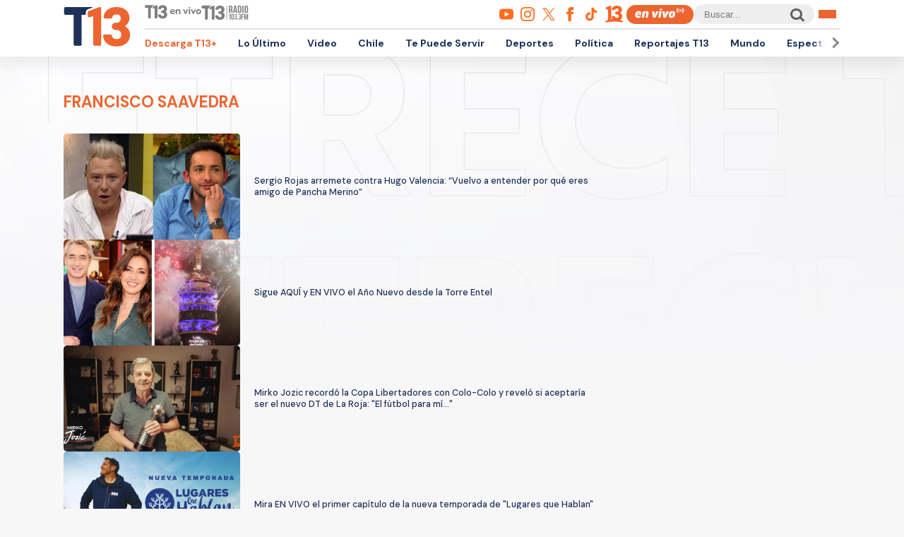

--- FILE ---
content_type: text/html; charset=UTF-8
request_url: https://www.t13.cl/etiqueta/francisco-saavedra
body_size: 106818
content:
<!DOCTYPE html>
<html lang="es" dir="ltr" prefix="content: http://purl.org/rss/1.0/modules/content/  dc: http://purl.org/dc/terms/  foaf: http://xmlns.com/foaf/0.1/  og: http://ogp.me/ns#  rdfs: http://www.w3.org/2000/01/rdf-schema#  schema: http://schema.org/  sioc: http://rdfs.org/sioc/ns#  sioct: http://rdfs.org/sioc/types#  skos: http://www.w3.org/2004/02/skos/core#  xsd: http://www.w3.org/2001/XMLSchema# ">
  <head>
    <meta charset="utf-8" />
<link rel="canonical" href="https://www.t13.cl/etiqueta/francisco-saavedra" />
<meta name="Generator" content="Drupal 9 (https://www.drupal.org)" />
<meta name="MobileOptimized" content="width" />
<meta name="HandheldFriendly" content="true" />
<meta name="viewport" content="width=device-width, initial-scale=1.0" />
<link rel="icon" href="https://s.t13.cl/sites/default/files/t13-2025.ico" type="image/vnd.microsoft.icon" />
<link rel="alternate" type="application/rss+xml" title="francisco saavedra" href="https://www.t13.cl/taxonomy/term/5834/feed" />

    <title>Todo sobre francisco saavedra | T13</title>

    <meta name="keywords" content="">
    <meta name="tags" content="">
    <meta name="author" content="T13">
    <meta name="channel_name" content="website">
    <meta name="page_description" content="Las últimas noticias, reportajes y coberturas de Chile y el mundo en T13.cl. Mantente informado con contenido confiable y actualizado sobre política, economía, tendencias y mucho más.">
    <meta name="page_title" content="Todo sobre francisco saavedra">
    <meta name="twitter:card" content="summary_large_image">
    <meta name="twitter:site" content="@T13">
    <meta name="twitter:creator" content="@T13">
    <meta name="twitter:title" content="Todo sobre francisco saavedra">
    <meta name="twitter:image" content="/themes/custom/t13_v1/images/t13-2025.jpg">
    <meta name="twitter:description" content="Las últimas noticias, reportajes y coberturas de Chile y el mundo en T13.cl. Mantente informado con contenido confiable y actualizado sobre política, economía, tendencias y mucho más.">
    <meta name="twitter:url" content="https://www.t13.cl/etiqueta/francisco-saavedra">
    <meta property="og:title" content="Todo sobre francisco saavedra">
    <meta property="og:type" content="website">
    <meta property="og:description" content="Las últimas noticias, reportajes y coberturas de Chile y el mundo en T13.cl. Mantente informado con contenido confiable y actualizado sobre política, economía, tendencias y mucho más.">
    <meta property="og:image" content="/themes/custom/t13_v1/images/t13-2025.jpg">
    <meta property="og:url" content="https://www.t13.cl/etiqueta/francisco-saavedra">
    <meta property="og:site_name" content="https://www.facebook.com/teletrece">
    <meta property="og:locale" content="es_LA">
    <meta property="fb:page_id" content="203381729743399">
    <meta property="fb:app_id" content="806136536516125" />
    <meta property="article:author" content="https://www.facebook.com/teletrece">
    <meta property="article:publisher" content="https://www.facebook.com/teletrece">

        
    <link rel="preconnect" href="https://sp1cluster.cxense.com">
    <link rel="preconnect" href="https://scomcluster.cxense.com">
    <link rel="preconnect" href="https://api.cxense.com">
    <link rel="preconnect" href="https://tpc.googlesyndication.com">
    <link rel="preconnect" href="https://www.google.com">
    <link rel="preconnect" href="https://googleads.g.doubleclick.net">
    <link rel="dns-prefetch" href="//fonts.googleapis.com">
    <link rel="preconnect" href="https://fonts.gstatic.com" crossorigin="">


    <script src="https://imasdk.googleapis.com/js/sdkloader/gpt_proxy.js"></script>


    <script>var cX=cX||{};cX.callQueue=cX.callQueue||[],cX.callQueue.push(["setSiteId","1132882043386718453"]),cX.callQueue.push(["cint","200"]),cX.callQueue.push(["sendPageViewEvent"]);var googletag=googletag||{};googletag.cmd=googletag.cmd||[],cX.callQueue.push(["invoke",function(){googletag.cmd.push((function(){googletag.pubads().setTargeting("CxSegments",cX.getUserSegmentIds({persistedQueryId:"92297dd7e90be54ad8e9da2466245e45ca8464e8"})),googletag.pubads().collapseEmptyDivs(),googletag.enableServices()}))}]), cX.callQueue.push(["invoke",()=>googletag.pubads().addEventListener("slotRenderEnded",event=>"dfp-x94"===event.slot.getSlotElementId()&&!event.isEmpty&&initializePrestitialMobile())]);const closePrestitial=()=>{try{configNotification._initFCM()}catch(e){}};</script>
    <script>const closeSticky = () => document.querySelector("#footer-sticky").style.display = 'none';</script>
    <script>const initializeSticky = () => document.querySelector("#footer-sticky").style.display = 'block';</script>
    <script>cX.callQueue.push(["invoke", () => googletag.pubads().addEventListener("slotRenderEnded", event => "footer-sticky-content" === event.slot.getSlotElementId() && !event.isEmpty && initializeSticky())])</script>
    <script>const initializePrestitialMobile=()=>{document.getElementById("t13-prestitial-mobile").classList.add("prestitial__wrapper--active"),document.getElementById("t13-prestitial-mobile").style.height =window.innerHeight+'px',document.getElementById("t13-prestitial-mobile-close-btn").addEventListener("click",()=>closePrestitialMobile())};</script>
    <script>const closePrestitialMobile=()=>{const prestitialMobileElement=document.getElementById("t13-prestitial-mobile");prestitialMobileElement.classList.remove("prestitial__wrapper--active"),document.getElementById("t13-prestitial-mobile").removeAttribute("style"),setTimeout(()=>prestitialMobileElement.remove(),2e3)};</script>

    <script type="text/javascript" src="https://www-storage.13.cl/t13/_libs/lazysizes/lazysizes.min.js" defer=""></script>
    <link rel="stylesheet" href="https://www-storage.13.cl/default/recursos/swiper/swiper-bundle.min.css">
    <script src="https://www-storage.13.cl/default/recursos/swiper/swiper-bundle.min.js"></script>
    <style>
      .prestitial__wrapper {
        position: relative;
        display: flex;
        align-items: center;
        justify-items: center;
        width: 100%;
        height: 0;
        text-align: center;
        overflow: hidden;
        transition: height 1.5s cubic-bezier(0, .31, .26, 1.13);
        max-height: 100vh;
        max-height: stretch;
        flex-direction: column;
        z-index: 100;
        background-color: #fff
      }

      .prestitial__wrapper>#dfp-x94 {
        position: initial !important;
        z-index: initial !important;
        width: initial !important;
        height: initial !important;
        top: initial !important;
        left: initial !important;
        margin: auto
      }

      .prestitial__wrapper.prestitial__wrapper--active {
        height: 100vh
      }

      .prestitial__close_button {
        position: sticky;
        color: #fff;
        font-family: Arial;
        background: #fb6900;
        border-radius: 50px;
        left: initial;
        display: flex;
        bottom: 10px;
        cursor: pointer;
        transition: all .5s;
        font-weight: 700;
        text-transform: uppercase;
        align-items: center;
        justify-content: center;
        padding: 9px 15px !important;
        line-height: 12px;
        margin: auto auto 0 auto;
        font-size: 14px;
        min-height: 15px;
        border: none
      }

      .prestitial__close_button::before {
        width: 14px;
        height: 14px;
        background: url([data-uri]) center center no-repeat;
        display: block;
        content: "";
        margin: auto 7px auto 0;
        background-size: cover
      }

      .prestitial__close_button::after {
        content: "Saltar Aviso"
      }

      .prestitial__close_button:hover {
        filter: brightness(1.1)
      }
    </style>
    <style>
      #footer-sticky {background: #333;position: fixed;bottom: 0;left: 0;width: 100%;text-align: center;padding: 5px 0;z-index: 99;display: none}
      #footer-sticky button {position: absolute;right: 10px;top: -25px;background: #333;border: none;color: #fff;font-family: Arial;font-weight: 700;height: 25px;width: 33px;text-align: center;border-radius: 5px 5px 0 0;line-height: 0}
    </style>
    <style>
      #dfp-in-banner {line-height: 0;}
    </style>

    
    
    <script type="application/json" data-drupal-selector="drupal-settings-json">{"path":{"baseUrl":"\/","scriptPath":null,"pathPrefix":"","currentPath":"taxonomy\/term\/5834","currentPathIsAdmin":false,"isFront":false,"currentLanguage":"es"},"pluralDelimiter":"\u0003","suppressDeprecationErrors":true,"ajaxPageState":{"libraries":"ads13\/ads-management,system\/base,views\/views.ajax,views\/views.module","theme":"t13_v1","theme_token":null},"ajaxTrustedUrl":[],"ads13config":{"network_id":"112372207","comscore_c3":"T13","content_id":"t13-term-5834","pageInfo":{"page_type":"taxonomy_term","data":{"page_vocabulary_id":"t13_etiquetas","page_term_id":"5834"}},"content_type":"landing"},"ads13key_value":{"sitio":"t13.cl","seccion":"francisco-saavedra"},"ads13version":"1","ads13debug":true,"views":{"ajax_path":"\/views\/ajax","ajaxViews":{"views_dom_id:1f63245a522f6a250cec54ffcd4ffd5b71feff59c02a3bdcdbd803b43dc8e64a":{"view_name":"taxonomy_term","view_display_id":"page_1","view_args":"5834","view_path":"\/taxonomy\/term\/5834","view_base_path":"taxonomy\/term\/%","view_dom_id":"1f63245a522f6a250cec54ffcd4ffd5b71feff59c02a3bdcdbd803b43dc8e64a","pager_element":0}}},"user":{"uid":0,"permissionsHash":"331898df0ec1a77ffd01a602f41020f16869d7997a88d38cc9b4e0e497c6a988"}}</script>
<script src="/core/assets/vendor/jquery/jquery.min.js?v=3.6.3"></script>
<script src="/core/misc/drupalSettingsLoader.js?v=9.5.3"></script>
<script src="https://imasdk.googleapis.com/js/sdkloader/gpt_proxy.js"></script>
<script src="/modules/custom/ads13/js/ads13.js?v=2.9" async></script>


    
    <link href="https://fonts.googleapis.com/css2?family=DM+Sans:ital,opsz,wght@0,9..40,100..1000;1,9..40,100..1000&display=swap" rel="stylesheet">
    <link rel="stylesheet" href="https://resources.13.cl/default/css/panels.css"/>
    <link rel="stylesheet" type="text/css" href="/themes/custom/t13_v1/css/estilos.css?a44">

    
    <!-- Google tag T13 GA4 -->
    <script async src="https://www.googletagmanager.com/gtag/js?id=G-BP36SEBPT7"></script>
    <script>
      window.dataLayer = window.dataLayer || [];
      function gtag(){dataLayer.push(arguments);}
      gtag('js', new Date());

      gtag('config', 'G-BP36SEBPT7');
    </script>
    
    <!-- Google tag RED13 GA4 -->
    <script async src="https://www.googletagmanager.com/gtag/js?id=G-2GSF5R83MB"></script>
    <script>
      window.dataLayer = window.dataLayer || [];
      function gtag(){dataLayer.push(arguments);}
      gtag('js', new Date());

      gtag('config', 'G-2GSF5R83MB');
    </script>
    
    <!-- Google tag UA-56296159-1 -->
    <script async src="https://www.googletagmanager.com/gtag/js?id=UA-56296159-1"></script>
    <script>
     window.dataLayer = window.dataLayer || [];
     function gtag(){dataLayer.push(arguments);}
    gtag('js', new Date());

    gtag('config', 'UA-56296159-1');
    </script>

        <!-- Begin Chartbeat Tag -->
    <script type='text/javascript'>
      (function() {
      /** CONFIGURATION START **/
      var _sf_async_config = window._sf_async_config = (window._sf_async_config || {});
      _sf_async_config.uid = 55317;
      _sf_async_config.domain = 't13.cl';
      _sf_async_config.useCanonical = true;
      _sf_async_config.useCanonicalDomain = true;
      _sf_async_config.sections = 'Etiquetas';
      _sf_async_config.authors = 'Tele 13';
      /** CONFIGURATION END **/
      function loadChartbeat() {
      var e = document.createElement('script');
      var n = document.getElementsByTagName('script')[0];
      e.type = 'text/javascript';
      e.async = true;
      e.src = '//static.chartbeat.com/js/chartbeat.js';
      n.parentNode.insertBefore(e, n);
      }
      loadChartbeat();
      })();
    </script>
    <!-- End Chartbeat Tag -->
   
  </head>
  <body id="t13-site-root">
    
        
  
    
        <div class="ads13" data-name="ITT" data-is-full-name="0" data-width="800" data-height="600" data-device="desktop" data-iterable="0" data-collapse="1"></div>
  

  
    
        <div class="ads13" data-name="footer" data-is-full-name="0" data-width="970, 728,1" data-height="90,1" data-device="desktop" data-iterable="0" data-collapse="0"></div>
  

<div id="ittmobile">
  <div class="ittmobile-content">
      <div class="ittmobile-cerrar">
          <img class="logo" src="https://www-storage.13.cl/default/logos/logos-13.svg" alt="">
          <div class="cerrar" onclick="javascript:ads13PrestitialTrigger(0);">
              <div>Saltar Aviso</div>
              <img class="icono-cerrar" src="https://www.13.cl/internet/plantillasDFP/images/btn_cerrar_2019.png" alt="">
          </div>
      </div>
      <div class="ittmobile-imagen">
        
  
    
        <div class="ads13" data-name="ITT" data-is-full-name="0" data-width="320" data-height="480" data-device="mobile" data-iterable="0" data-collapse="0"></div>
  
      </div>
  </div>
</div>


<header class="header-principal">
    <div class="menu row">
        <a href="https://www.t13.cl" class="logo"><img src="https://www-storage.13.cl/t13/assets/svg/logo-t13-2025.svg" alt="T13"></a>
        <div class="top">
            <div class="envivo">
                <a href="https://www.t13.cl/en-vivo"><img src="https://www-storage.13.cl/t13/_svg/t13-logos-t13envivo-2025.svg" alt="T13 En Vivo"></a>
                <a href="https://tele13radio.cl/"><img src="https://www-storage.13.cl/t13/_svg/t13-logos-t13radio-2025.svg" alt="T13 Radio"></a>
            </div>
            <div class="social">
                <div class="redes">
                    <a href="https://www.youtube.com/user/t13video"><img src="https://www-storage.13.cl/t13/assets/svg/logos-youtube.svg" alt="Youtube"></a>
                    <a href="https://www.instagram.com/teletrece"><img src="https://www-storage.13.cl/t13/assets/svg/logos-instagram.svg" alt="Instagram"></a>
                    <a href="https://x.com/T13"><img src="https://www-storage.13.cl/t13/assets/svg/logos-twitter.svg?v1" alt="X"></a>
                    <a href="https://www.facebook.com/teletrece"><img src="https://www-storage.13.cl/t13/assets/svg/logos-facebook.svg" alt="Facebook"></a>
                    <a href="https://www.tiktok.com/@teletrece"><img src="https://www-storage.13.cl/t13/assets/svg/logos-tiktok.svg" alt="TikTok"></a>
                    <a href="https://www.13.cl/"><img src="https://www-storage.13.cl/t13/assets/svg/logos-13.svg" alt="Canal 13"></a>

                </div>
                <a href="https://www.t13.cl/en-vivo" class="btn-envivo" rel="noopener" alt="T13 En Vivo"></a>
                <div class="buscador">
                    <label for=""></label>
                    <input type="text" name="" id="" placeholder="Buscar...">
                    <button class="btn-buscador"></button>
                </div>
                <button class="btn-menu">
                    <div></div>
                    <div></div>
                    <div></div>
                </button>
            </div>
        </div>
        <div class="bottom">
            <nav class="swiper swiper-container">
                <div class="swiper-pagination">
                    <div class="swiper-btn swiper-btn-prev btn-anterior swiper-button-disabled" role="button"></div>
                    <div class="swiper-btn swiper-btn-next btn-siguiente" role="button"></div>
                </div>
                
              <ul class="swiper-wrapper">
              <li class="swiper-slide">
        <a href="https://www.t13.cl/t13plus" title="T13+">Descarga T13+</a>
              </li>
          <li class="swiper-slide">
        <a href="/lo-ultimo" data-drupal-link-system-path="lo-ultimo">Lo Último</a>
              </li>
          <li class="swiper-slide">
        <a href="https://www.t13.cl/podcast">Video</a>
              </li>
          <li class="swiper-slide">
        <a href="/nacional" data-drupal-link-system-path="node/582124">Chile</a>
              </li>
          <li class="swiper-slide">
        <a href="/te-puede-servir" title="Te Puede Servir: servicios y bonos" data-drupal-link-system-path="node/582174">Te Puede Servir</a>
              </li>
          <li class="swiper-slide">
        <a href="https://www.t13.cl/deportes13">Deportes</a>
              </li>
          <li class="swiper-slide">
        <a href="/politica" data-drupal-link-system-path="node/582173">Política</a>
              </li>
          <li class="swiper-slide">
        <a href="/reportajest13">Reportajes T13</a>
              </li>
          <li class="swiper-slide">
        <a href="/mundo" data-drupal-link-system-path="node/582176">Mundo</a>
              </li>
          <li class="swiper-slide">
        <a href="/espectaculos" data-drupal-link-system-path="node/582183">Espectáculos</a>
              </li>
          <li class="swiper-slide">
        <a href="/emprendedores" data-drupal-link-system-path="node/728557">Emprendedores</a>
              </li>
          <li class="swiper-slide">
        <a href="/negocios" data-drupal-link-system-path="node/728555">Negocios</a>
              </li>
          <li class="swiper-slide">
        <a href="/tendencias" data-drupal-link-system-path="node/582175">Tendencias</a>
              </li>
          <li class="swiper-slide">
        <a href="https://www.t13.cl/brandedcontent">T13 Branded Content</a>
              </li>
        </ul>
  


                <span class="swiper-notification" aria-live="assertive" aria-atomic="true"></span>
                <span class="swiper-notification" aria-live="assertive" aria-atomic="true"></span>
            </nav>
        </div>
    </div>
    <div class="menu-full">
        <div class="btn-cerrar">x</div>
        <div class="top">
            <div class="row">
                <div class="seccion">
                    <div class="secciones">
                        <div class="titulo">Secciones</div>
                        
        <ul>
                <a href="/lo-ultimo" data-drupal-link-system-path="lo-ultimo">Lo Último</a>
                          <a href="/nacional" data-drupal-link-system-path="node/582124">Chile</a>
                          <a href="/deportes13" data-drupal-link-system-path="node/614769">Deportes13</a>
                          <a href="/elecciones-2025" title="Chile elige nuevo presidente y parlamento" data-drupal-link-system-path="node/719412">Elecciones 2025</a>
                          <a href="/emprendedores" data-drupal-link-system-path="node/728557">Emprendedores</a>
                          <a href="/politica" data-drupal-link-system-path="node/582173">Política</a>
                          <a href="/mundo" data-drupal-link-system-path="node/582176">Mundo</a>
                          <a href="/reportajest13">Reportajes T13</a>
                    </ul>
  


                    </div>
                    <div class="programas">
                        <div class="titulo">Programas</div>
                        
        <ul>
                <a href="/programas/t13-am" data-drupal-link-system-path="node/6212">T13 AM</a>
                          <a href="/programas/t13-tarde" data-drupal-link-system-path="node/6224">T13 Tarde</a>
                          <a href="/programas/t13-central" data-drupal-link-system-path="node/6225">T13 Central</a>
                          <a href="/programas/t13-noche" data-drupal-link-system-path="node/6226">T13 Noche</a>
                          <a href="/programas/mesa-central-tv" data-drupal-link-system-path="node/6227">Mesa Central</a>
                          <a href="/en-vivo" data-drupal-link-system-path="en-vivo">Programas T13 En Vivo</a>
                    </ul>
  


                    </div>
                </div>
                <div class="social">
                    <div class="cobertura">
                        <div class="titulo">Coberturas</div>
                        <a href="https://www.t13.cl/lo-ultimo"><img src="https://www-storage.13.cl/t13/resources/lo-ultimo/image/logo-lo-ultimo.png" alt="Lo Último"></a>
                    </div>
                    <div class="redes-sociales">
                        <ul>
                            <a href="https://www.youtube.com/user/t13video"><img src="https://www-storage.13.cl/t13/assets/svg/logos-youtube.svg" alt="Youtube"></a>
                            <a href="https://www.instagram.com/teletrece"><img src="https://www-storage.13.cl/t13/assets/svg/logos-instagram.svg" alt="Instagram"></a>
                            <a href="https://twitter.com/T13"><img src="https://www-storage.13.cl/t13/assets/svg/logos-twitter.svg?v1" alt="X"></a>
                            <a href="https://www.facebook.com/teletrece"><img src="https://www-storage.13.cl/t13/assets/svg/logos-facebook.svg" alt="Facebook"></a>
                            <a href="https://t.me/teletrece"><img src="https://www-storage.13.cl/t13/assets/svg/logos-telegram.svg" alt="Telegram"></a>
                            <a href="https://open.spotify.com/show/5J3AluRv9AXeCjPhI51JE6?si=K0NON9A-TYilrY32DSeKPA"><img src="https://www-storage.13.cl/t13/assets/svg/logos-spotify.svg" alt="Spotify"></a>
                            <a href="https://podcasts.google.com/?feed=aHR0cDovL3d3dy50MTMuY2wvZ29vZ2xlLWFzc2lzdGFuY2UvaW5kZXhfdjI"><img src="https://www-storage.13.cl/t13/assets/svg/logos-googlepodcast.svg" alt="Google Podcast"></a>
                            <a href="https://www.twitch.tv/t13envivo?lang=es"><img src="https://www-storage.13.cl/t13/assets/svg/logos-twitch1.svg" alt="Twitch"></a>
                            <a href="https://www.twitch.tv/t13envivo?lang=es"><img src="https://www-storage.13.cl/t13/assets/svg/logos-tiktok.svg" alt="TikTok"></a>
                        </ul>
                    </div>
                    <div class="buscador">
                        <button class="btn-buscador">
                            <img data-src="https://www-storage.13.cl/t13/assets/svg/search-solid-v1.svg" alt="Buscador" class="" src="https://www-storage.13.cl/t13/assets/svg/search-solid-v1.svg">
                        </button>
                        <label for=""></label>
                        <input type="text" name="" id="" placeholder="Buscar...">
        
                    </div>
                </div>
            </div>
        </div>
        <div class="bottom">
        <div class="row">
            <div class="especiales">
                <div class="titulo">Especiales</div>
                
        <ul>
                <a href="https://www.t13.cl/te-puede-servir" title="Te Puede Servir: servicios y bonos">Te Puede Servir</a>
                          <a href="/emprendedores" data-drupal-link-system-path="node/728557">Emprendedores</a>
                          <a href="/brandedcontent">T13 Branded Content</a>
                    </ul>
  


            </div>
            <div class="temas">
                <div class="titulo">Temas del día</div>
                <!-- esi - view/t13_v1_temasdeldia/default -->    
    
    

    
    
    

    
        
  <ul class="menu__bottom__trendings__list">

          <li class="menu__bottom__trendings__list__item"><a class="menu__bottom__trendings__list__item__link" href="/etiqueta/incendios-forestales">
     <div class="chip chip--gray">
         <span class="chip__text">incendios forestales</span>
     </div>
</a></li>
          <li class="menu__bottom__trendings__list__item"><a class="menu__bottom__trendings__list__item__link" href="/etiqueta/jose-antonio-kast">
     <div class="chip chip--gray">
         <span class="chip__text">josé antonio kast</span>
     </div>
</a></li>
          <li class="menu__bottom__trendings__list__item"><a class="menu__bottom__trendings__list__item__link" href="/etiqueta/bomberos">
     <div class="chip chip--gray">
         <span class="chip__text">bomberos</span>
     </div>
</a></li>
          <li class="menu__bottom__trendings__list__item"><a class="menu__bottom__trendings__list__item__link" href="/etiqueta/incendio">
     <div class="chip chip--gray">
         <span class="chip__text">incendio</span>
     </div>
</a></li>
          <li class="menu__bottom__trendings__list__item"><a class="menu__bottom__trendings__list__item__link" href="/etiqueta/universidad-de-chile">
     <div class="chip chip--gray">
         <span class="chip__text">universidad de chile</span>
     </div>
</a></li>
          <li class="menu__bottom__trendings__list__item"><a class="menu__bottom__trendings__list__item__link" href="/etiqueta/colo-colo-0">
     <div class="chip chip--gray">
         <span class="chip__text">colo-colo</span>
     </div>
</a></li>
          <li class="menu__bottom__trendings__list__item"><a class="menu__bottom__trendings__list__item__link" href="/etiqueta/accidente">
     <div class="chip chip--gray">
         <span class="chip__text">accidente</span>
     </div>
</a></li>
          <li class="menu__bottom__trendings__list__item"><a class="menu__bottom__trendings__list__item__link" href="/etiqueta/gabinete-de-kast">
     <div class="chip chip--gray">
         <span class="chip__text">gabinete de kast</span>
     </div>
</a></li>
          <li class="menu__bottom__trendings__list__item"><a class="menu__bottom__trendings__list__item__link" href="/etiqueta/groenlandia">
     <div class="chip chip--gray">
         <span class="chip__text">groenlandia</span>
     </div>
</a></li>
          <li class="menu__bottom__trendings__list__item"><a class="menu__bottom__trendings__list__item__link" href="/etiqueta/senapred">
     <div class="chip chip--gray">
         <span class="chip__text">senapred</span>
     </div>
</a></li>
    
  </ul>

          
    
    

    
    

    
    




            </div>
        </div>
        </div>
    </div>
</header>



  <div>
    
  
    
            
    
    

    
    
    

    
          
    
    

    
    

    
    




  
  
    
        <section class="comp-desktop-grilla-11 comp-mobile-grilla-2 buscador">
  <div class="row">
    <div class="header">
        <h1 class="comptitulo">francisco saavedra</h1>
    </div>
    <div class="content">
          <a title="Sergio Rojas arremete contra Hugo Valencia: “Vuelvo a entender por qué eres amigo de Pancha Merino”" href="https://www.t13.cl/noticia/espectaculos/sergio-rojas-arremete-hugo-valencia-vuelvo-entender-por-eres-amigo-pancha-merino-16-1-2026" class="card">
                <figure class="imagen">
                    <img data-lazy="https://s.t13.cl/sites/default/files/styles/manualcrop_850x475/public/t13/field-imagen/2026-01/Sergio%20Rojas%20Hugo%20Valencia.png.jpeg?itok=3Vh7FmIP">
                </figure>
                <div class="data">
                    <div class="titulo">Sergio Rojas arremete contra Hugo Valencia: “Vuelvo a entender por qué eres amigo de Pancha Merino”</div>
                </div>
</a>  <a title="Sigue AQUÍ y EN VIVO el Año Nuevo desde la Torre Entel" href="https://www.t13.cl/noticia/tendencias/sigue-aqui-vivo-ano-nuevo-desde-torre-entel-31-12-2025" class="card">
                <figure class="imagen">
                    <img data-lazy="https://s.t13.cl/sites/default/files/styles/manualcrop_850x475/public/t13/field-imagen/2025-12/FotoJet%20-%202025-12-31T174436.946.jpg.jpeg?itok=F1UOJyKe">
                </figure>
                <div class="data">
                    <div class="titulo">Sigue AQUÍ y EN VIVO el Año Nuevo desde la Torre Entel</div>
                </div>
</a>  <a title="Mirko Jozic recordó la Copa Libertadores con Colo-Colo y reveló si aceptaría ser el nuevo DT de La Roja: &quot;El fútbol para mí...&quot;" href="https://www.t13.cl/noticia/deportes13/mirko-jozic-recordo-copa-libertadores-colo-colo-socios-por-mundo-13-16-11-2025" class="card">
                <figure class="imagen">
                    <img data-lazy="https://s.t13.cl/sites/default/files/styles/manualcrop_850x475/public/t13/field-imagen/2025-11/joziccc.png.jpeg?itok=XYD5nwXM">
                </figure>
                <div class="data">
                    <div class="titulo">Mirko Jozic recordó la Copa Libertadores con Colo-Colo y reveló si aceptaría ser el nuevo DT de La Roja: &quot;El fútbol para mí...&quot;</div>
                </div>
</a>  <a title="Mira EN VIVO el primer capítulo de la nueva temporada de &quot;Lugares que Hablan&quot;" href="https://www.t13.cl/noticia/espectaculos/mira-vivo-primer-capitulo-temporada-13-lugares-hablan-por-las-pantallas-del-13-8-11-2025" class="card">
                <figure class="imagen">
                    <img data-lazy="https://s.t13.cl/sites/default/files/styles/manualcrop_850x475/public/t13/field-imagen/2025-11/informativo_missuniverso4Recurso%201%400.5x.png.jpeg?itok=o1f8kPwV">
                </figure>
                <div class="data">
                    <div class="titulo">Mira EN VIVO el primer capítulo de la nueva temporada de &quot;Lugares que Hablan&quot;</div>
                </div>
</a>  <a title="El nuevo logro deportivo de Pancho Saavedra: Corrió su primera media maratón" href="https://www.t13.cl/noticia/espectaculos/el-nuevo-logro-deportivo-pancho-saavedra-corrio-sus-primeros-21-kilometros-14-9-2025" class="card">
                <figure class="imagen">
                    <img data-lazy="https://s.t13.cl/sites/default/files/styles/manualcrop_850x475/public/t13/field-imagen/2025-09/Y%20as%C3%AD%2C%20despu%C3%A9s%20de%20varios%20meses%2C%20logr%C3%A9%20mis%20primeros%2021K%20%20en%202horas%2039%20minutos%20a%207-32%20de%20ritmo%20med.jpg.jpeg?itok=jkPB6Ul1">
                </figure>
                <div class="data">
                    <div class="titulo">El nuevo logro deportivo de Pancho Saavedra: Corrió su primera media maratón</div>
                </div>
</a>  <a title="&quot;Somos hermanos para toda la vida&quot;: El reencuentro de Jorge Zabaleta con Felipe Braun a 22 años de &quot;Machos&quot;" href="https://www.t13.cl/noticia/espectaculos/hermanos-para-toda-vida-reencuentro-jorge-zabaleta-felipe-braun-22-anos-machos-2-5-2025" class="card">
                <figure class="imagen">
                    <img data-lazy="https://s.t13.cl/sites/default/files/styles/manualcrop_850x475/public/t13/field-imagen/2025-05/SPCH10_01.jpg.jpeg?itok=uBPHZ4SX">
                </figure>
                <div class="data">
                    <div class="titulo">&quot;Somos hermanos para toda la vida&quot;: El reencuentro de Jorge Zabaleta con Felipe Braun a 22 años de &quot;Machos&quot;</div>
                </div>
</a>  <a title="El nuevo desafío de Pancho Saavedra: Se prepara contrarreloj para la maratón de Nueva York" href="https://www.t13.cl/noticia/tendencias/pancho-saavedra-se-prepara-para-maraton-42k-nueva-york-1-2-2025" class="card">
                <figure class="imagen">
                    <img data-lazy="https://s.t13.cl/sites/default/files/styles/manualcrop_850x475/public/t13/field-imagen/2025-02/panchosaavedra-entrenamiento-42k-newyork.jpg.jpeg?itok=MlTO00tM">
                </figure>
                <div class="data">
                    <div class="titulo">El nuevo desafío de Pancho Saavedra: Se prepara contrarreloj para la maratón de Nueva York</div>
                </div>
</a>  <a title="¡Cuánto ha crecido! La tierna foto de Pancho Saavedra junto a su hijo Emilio" href="https://www.t13.cl/noticia/tendencias/la-tierna-foto-pancho-saavedra-junto-su-hijo-emilio-25-1-2025" class="card">
                <figure class="imagen">
                    <img data-lazy="https://s.t13.cl/sites/default/files/styles/manualcrop_850x475/public/t13/field-imagen/2025-01/La%20tierna%20foto%20de%20Pancho%20Saavedra%20junto%20a%20su%20hijo%20Emilio%20-%20Pancho%20Saavedra.jpg.jpeg?itok=ilPdXPJy">
                </figure>
                <div class="data">
                    <div class="titulo">¡Cuánto ha crecido! La tierna foto de Pancho Saavedra junto a su hijo Emilio</div>
                </div>
</a>  <a title="&quot;El más difícil de nuestra historia&quot;: MIRA el adelanto del capítulo de &#039;Socios por el mundo&#039; dedicado a Toni Espadas" href="https://www.t13.cl/noticia/espectaculos/mas-dificil-nuestra-historia-adelanto-capitulo-socios-por-mundo-toni-espadas-22-11-2024" class="card">
                <figure class="imagen">
                    <img data-lazy="https://s.t13.cl/sites/default/files/styles/manualcrop_850x475/public/t13/field-imagen/2024-11/socios.jpg.jpeg?itok=gp4In5dB">
                </figure>
                <div class="data">
                    <div class="titulo">&quot;El más difícil de nuestra historia&quot;: MIRA el adelanto del capítulo de &#039;Socios por el mundo&#039; dedicado a Toni Espadas</div>
                </div>
</a>  <a title="&quot;Nace un amor muy grande”: Viuda de Toni Espadas detalla la amistad que forjó con Pancho Saavedra y Jorge Zabaleta" href="https://www.t13.cl/noticia/espectaculos/viuda-toni-espadas-detalla-amistad-zabaleta-pancho-saavedra-2-9-2024" class="card">
                <figure class="imagen">
                    <img data-lazy="https://s.t13.cl/sites/default/files/styles/manualcrop_850x475/public/t13/field-imagen/2024-09/TONI%20ESPADAS%20SOCIOS%20POR%20EL%20MUNDO.jpg.jpeg?itok=AVzQDUmI">
                </figure>
                <div class="data">
                    <div class="titulo">&quot;Nace un amor muy grande”: Viuda de Toni Espadas detalla la amistad que forjó con Pancho Saavedra y Jorge Zabaleta</div>
                </div>
</a>  <a title="Con emotivo saludo a Toni Espadas: El adelanto de ‘Socios por el Mundo 3’" href="https://www.t13.cl/noticia/espectaculos/con-emotivo-saludo-toni-espadas-adelanto-socios-por-mundo-3-30-8-2024" class="card">
                <figure class="imagen">
                    <img data-lazy="https://s.t13.cl/sites/default/files/styles/manualcrop_850x475/public/t13/field-imagen/2024-08/SOCIOS%20POR%20EL%20MUNDO%203.jpg.jpeg?itok=lXmC9WRr">
                </figure>
                <div class="data">
                    <div class="titulo">Con emotivo saludo a Toni Espadas: El adelanto de ‘Socios por el Mundo 3’</div>
                </div>
</a>  <a title="Pancho Saavedra revela que se convirtió en padre por segunda vez: &quot;Estar vivo para ustedes es una bendición&quot;" href="https://www.t13.cl/noticia/tendencias/pancho-saavedra-revela-se-convirtio-padre-por-segunda-vez-estar-vivo-para-us-7-7-2024" class="card">
                <figure class="imagen">
                    <img data-lazy="https://s.t13.cl/sites/default/files/styles/manualcrop_850x475/public/t13/field-imagen/2024-07/Francisco%20Saavedra.jpg.jpeg?itok=HRPLYm8I">
                </figure>
                <div class="data">
                    <div class="titulo">Pancho Saavedra revela que se convirtió en padre por segunda vez: &quot;Estar vivo para ustedes es una bendición&quot;</div>
                </div>
</a>  <a title="Pedro Ruminot dedica mensaje a Pancho Saavedra y Jorge Zabaleta tras ataque a equipo de &quot;Socios por el Mundo&quot;" href="https://www.t13.cl/noticia/espectaculos/el-mensaje-pedro-ruminot-pancho-saavedra-jorge-zabaleta-tras-ataque-durante-gra-22-5-2024" class="card">
                <figure class="imagen">
                    <img data-lazy="https://s.t13.cl/sites/default/files/styles/manualcrop_850x475/public/t13/field-imagen/2024-05/342234789234.jpg.jpeg?itok=swHBeP15">
                </figure>
                <div class="data">
                    <div class="titulo">Pedro Ruminot dedica mensaje a Pancho Saavedra y Jorge Zabaleta tras ataque a equipo de &quot;Socios por el Mundo&quot;</div>
                </div>
</a>  <a title="La primera aparición de Toni Espadas en ‘Socios por el Mundo’: “Es muy conocido” " href="https://www.t13.cl/noticia/espectaculos/la-primera-aparicion-toni-espadas-socios-por-mundo-muy-conocido-20-5-2024" class="card">
                <figure class="imagen">
                    <img data-lazy="https://s.t13.cl/sites/default/files/styles/manualcrop_850x475/public/t13/field-imagen/2024-05/toni%20espadas%20socios%20por%20el%20mundo%206.jpg.jpeg?itok=e_YXn8ZH">
                </figure>
                <div class="data">
                    <div class="titulo">La primera aparición de Toni Espadas en ‘Socios por el Mundo’: “Es muy conocido” </div>
                </div>
</a>  <a title="El balance de Pancho Saavedra tras animar Viña 2024: &quot;Yo me voy muy feliz&quot;" href="https://www.t13.cl/videos/espectaculos/vina-2024/el-balance-pancho-saavedra-tras-animar-vina-2024-yo-me-voy-muy-feliz-2-3-2024" class="card">
                <figure class="imagen">
                    <img data-lazy="https://s.t13.cl/sites/default/files/styles/manualcrop_850x475/public/t13/field-imagen/2024-03/Aton_875868.jpg.jpeg?itok=D9IupKtm">
                </figure>
                <div class="data">
                    <div class="titulo">El balance de Pancho Saavedra tras animar Viña 2024: &quot;Yo me voy muy feliz&quot;</div>
                </div>
</a>  <a title="Objetos personales y fotos: Francisco Saavedra mostró el “altar” que tiene en su camarín de Viña 2024" href="https://www.t13.cl/noticia/espectaculos/vina-2024/objetos-personales-fotos-francisco-saavedra-mostro-altar-tiene-su-camarin-vina-27-2-2024" class="card">
                <figure class="imagen">
                    <img data-lazy="https://s.t13.cl/sites/default/files/styles/manualcrop_850x475/public/t13/field-imagen/2024-02/A_UNO_1551126_0.jpeg?h=74be34fc&amp;itok=fG7CDnYC">
                </figure>
                <div class="data">
                    <div class="titulo">Objetos personales y fotos: Francisco Saavedra mostró el “altar” que tiene en su camarín de Viña 2024</div>
                </div>
</a>  <a title="Después de Viña 2024: Este sábado debuta nueva temporada de &quot;Lugares que hablan&quot; junto a Pancho Saavedra" href="https://www.t13.cl/noticia/tendencias/vina-2024/desde-vina-2024-este-sabado-debuta-nueva-temporada-lugares-hablan-junto-pancho-27-2-2024" class="card">
                <figure class="imagen">
                    <img data-lazy="https://s.t13.cl/sites/default/files/styles/manualcrop_850x475/public/t13/field-imagen/2024-02/LQH12_05.jpg.jpeg?itok=bu3duKQ8">
                </figure>
                <div class="data">
                    <div class="titulo">Después de Viña 2024: Este sábado debuta nueva temporada de &quot;Lugares que hablan&quot; junto a Pancho Saavedra</div>
                </div>
</a>  <a title="“Este festival está dedicado a cada uno de ustedes”: Así fue el emotivo discurso en Viña 2024 por los incendios forestales" href="https://www.t13.cl/noticia/espectaculos/vina-2024/este-festival-esta-dedicado-cada-uno-ustedes-asi-fue-emotivo-discurso-vina-2024-25-2" class="card">
                <figure class="imagen">
                    <img data-lazy="https://s.t13.cl/sites/default/files/styles/manualcrop_850x475/public/t13/field-imagen/2024-02/minuto%20de%20silencio%20vi%C3%B1a%202024.JPG.jpeg?itok=fgjOGAV1">
                </figure>
                <div class="data">
                    <div class="titulo">“Este festival está dedicado a cada uno de ustedes”: Así fue el emotivo discurso en Viña 2024 por los incendios forestales</div>
                </div>
</a>  <a title="La cábala que cumplió Pancho Saavedra para su debut en Viña 2024" href="https://www.t13.cl/noticia/espectaculos/vina-2024/animadores-festival-vina-mostraron-momentos-previos-primera-noche-revelaron-cabala" class="card">
                <figure class="imagen">
                    <img data-lazy="https://s.t13.cl/sites/default/files/styles/manualcrop_850x475/public/t13/field-imagen/2024-02/Animadores%20Vi%C3%B1a%202024%20%282%29.jpg.jpeg?itok=jbOk3nrj">
                </figure>
                <div class="data">
                    <div class="titulo">La cábala que cumplió Pancho Saavedra para su debut en Viña 2024</div>
                </div>
</a>  <a title="“El regalo más lindo”: Pancho Saavedra mostró el especial obsequio que le hizo su hija Laura" href="https://www.t13.cl/noticia/tendencias/el-regalo-mas-lindo-pancho-saavedra-mostro-regalo-hizo-su-hija-laura-25-11-2023" class="card">
                <figure class="imagen">
                    <img data-lazy="https://s.t13.cl/sites/default/files/styles/manualcrop_850x475/public/t13/field-imagen/2023-11/A_UNO_1156978.jpg.jpeg?h=c8d55759&amp;itok=UcGmkC3R">
                </figure>
                <div class="data">
                    <div class="titulo">“El regalo más lindo”: Pancho Saavedra mostró el especial obsequio que le hizo su hija Laura</div>
                </div>
</a>  <a title="Viña 2024 toma forma: Ma. Luisa Godoy y Francisco Saavedra se lucen en los Billboard Latin" href="https://www.t13.cl/noticia/tendencias/vina-2024-toma-forma-ma-luisa-godoy-francisco-saavedra-se-lucen-billboard-latin-6-10-2023" class="card">
                <figure class="imagen">
                    <img data-lazy="https://s.t13.cl/sites/default/files/styles/manualcrop_850x475/public/t13/field-imagen/2023-10/Ma%20Luisa%20Godoy%20y%20Francisco%20Saavedra.JPG.jpeg?itok=iCMZbeaU">
                </figure>
                <div class="data">
                    <div class="titulo">Viña 2024 toma forma: Ma. Luisa Godoy y Francisco Saavedra se lucen en los Billboard Latin</div>
                </div>
</a>  <a title="Francisco Saavedra y María Luisa Godoy deslumbran con sus looks en los Premios Billboard de la Música Latina 2023" href="https://www.t13.cl/noticia/tendencias/francisco-saavedra-maria-luisa-godoy-deslumbran-sus-looks-premios-billboard-mus-5-10-2023" class="card">
                <figure class="imagen">
                    <img data-lazy="https://s.t13.cl/sites/default/files/styles/manualcrop_850x475/public/t13/field-imagen/2023-10/afp.com-20231005-PH-GTY-1719466824-highres.jpg.jpeg?itok=I_dg8UeP">
                </figure>
                <div class="data">
                    <div class="titulo">Francisco Saavedra y María Luisa Godoy deslumbran con sus looks en los Premios Billboard de la Música Latina 2023</div>
                </div>
</a>  <a title="Así se preparan los animadores de Viña en la previa de la alfombra roja en los Premios Billboard" href="https://www.t13.cl/noticia/tendencias/asi-se-preparan-animadores-vina-previa-alfombra-roja-premios-billboard-5-10-2023" class="card">
                <figure class="imagen">
                    <img data-lazy="https://s.t13.cl/sites/default/files/styles/manualcrop_850x475/public/t13/field-imagen/2023-10/354406480_475047828159769_1390942949762545367_n.jpg.jpeg?h=56d0a522&amp;itok=jfQwJXVU">
                </figure>
                <div class="data">
                    <div class="titulo">Así se preparan los animadores de Viña en la previa de la alfombra roja en los Premios Billboard</div>
                </div>
</a>  <a title="“Un aplauso gigante para ti”: El sentido mensaje de Pancho Saavedra por la muerte de Grimanesa Jiménez" href="https://www.t13.cl/noticia/tendencias/un-aplauso-gigante-para-ti-sentido-mensaje-pancho-saavedra-por-muerte-grimanesa-18-9-2023" class="card">
                <figure class="imagen">
                    <img data-lazy="https://s.t13.cl/sites/default/files/styles/manualcrop_850x475/public/t13/field-imagen/2023-09/Dise%C3%B1o%20sin%20t%C3%ADtulo%20-%202023-09-18T132627.576.jpg.jpeg?itok=X4CgQX2_">
                </figure>
                <div class="data">
                    <div class="titulo">“Un aplauso gigante para ti”: El sentido mensaje de Pancho Saavedra por la muerte de Grimanesa Jiménez</div>
                </div>
</a>  <a title="&quot;Debería estar preso...&quot;: El descargo de Pancho Saavedra contra médico argentino tras la muerte de Silvina Luna" href="https://www.t13.cl/noticia/tendencias/pancho-saavedra-muerte-silvina-luna-31-8-2023" class="card">
                <figure class="imagen">
                    <img data-lazy="https://s.t13.cl/sites/default/files/styles/manualcrop_850x475/public/t13/field-imagen/2023-08/Deber%C3%ADa%20estar%20preso...%20El%20furioso%20descargo%20de%20Pancho%20Saavedra%20tras%20la%20muerte%20de%20Silvina%20Luna.jpg.jpeg?itok=blBITeo2">
                </figure>
                <div class="data">
                    <div class="titulo">&quot;Debería estar preso...&quot;: El descargo de Pancho Saavedra contra médico argentino tras la muerte de Silvina Luna</div>
                </div>
</a>  <a title="Día del Niño: Pancho Saavedra sorprende al mostrar lo grande que está su hija Laura" href="https://www.t13.cl/noticia/tendencias/pancho-saavedra-muestra-lo-grande-esta-su-hija-laura-nuestra-vida-nunca-volvio-6-8-2023" class="card">
                <figure class="imagen">
                    <img data-lazy="https://s.t13.cl/sites/default/files/styles/manualcrop_850x475/public/t13/field-imagen/2023-08/panchosaavedra2.jpg.jpeg?h=05972a27&amp;itok=-D4kLHW2">
                </figure>
                <div class="data">
                    <div class="titulo">Día del Niño: Pancho Saavedra sorprende al mostrar lo grande que está su hija Laura</div>
                </div>
</a>  <a title="¿Quién descubrió el talento de Cecilia? El día que se sinceró junto a Francisco Saavedra en “Te paso a buscar”" href="https://www.t13.cl/noticia/tendencias/quien-descubrio-talento-cecilia-dia-se-sincero-junto-francisco-saavedra-te-paso-25-7-2023" class="card">
                <figure class="imagen">
                    <img data-lazy="https://s.t13.cl/sites/default/files/styles/manualcrop_850x475/public/t13/field-imagen/2023-07/laincomparable.JPG.jpeg?itok=37wxvaPe">
                </figure>
                <div class="data">
                    <div class="titulo">¿Quién descubrió el talento de Cecilia? El día que se sinceró junto a Francisco Saavedra en “Te paso a buscar”</div>
                </div>
</a>  <a title="Pailita emocionó a Pancho Saavedra al anunciar millonaria donación a damnificados por inundaciones: &quot;Para la gente del pueblo&quot;" href="https://www.t13.cl/noticia/tendencias/pailita-anuncia-millonaria-donacion-damnificados-por-sistema-frontal-emociona-pancho-saave" class="card">
                <figure class="imagen">
                    <img data-lazy="https://s.t13.cl/sites/default/files/styles/manualcrop_850x475/public/t13/field-imagen/2023-06/Foto%201_0.jpg.jpeg?itok=20ep6LyF">
                </figure>
                <div class="data">
                    <div class="titulo">Pailita emocionó a Pancho Saavedra al anunciar millonaria donación a damnificados por inundaciones: &quot;Para la gente del pueblo&quot;</div>
                </div>
</a>  <a title="&quot;Partimos&quot;: Francisco Saavedra ya se prepara para animar el Festival de Viña 2024" href="https://www.t13.cl/noticia/tendencias/partimos-francisco-saavedra-ya-se-prepara-para-animar-festival-vina-2024-16-6-2023" class="card">
                <figure class="imagen">
                    <img data-lazy="https://s.t13.cl/sites/default/files/styles/manualcrop_850x475/public/t13/field-imagen/2023-06/A_UNO_1156978.jpg.jpeg?itok=b-Y3YZpN">
                </figure>
                <div class="data">
                    <div class="titulo">&quot;Partimos&quot;: Francisco Saavedra ya se prepara para animar el Festival de Viña 2024</div>
                </div>
</a>  <a title="Pancho Saavedra saca risas con su versión del show en Cesfam de Talcahuano" href="https://www.t13.cl/noticia/tendencias/pancho-saavedra-sorprende-su-propia-version-del-show-erotico-cesfam-30-4-2023" class="card">
                <figure class="imagen">
                    <img data-lazy="https://s.t13.cl/sites/default/files/styles/manualcrop_850x475/public/t13/field-imagen/2023-04/duo_smart_2.0_2.jpg.jpeg?itok=oP-9KIm4">
                </figure>
                <div class="data">
                    <div class="titulo">Pancho Saavedra saca risas con su versión del show en Cesfam de Talcahuano</div>
                </div>
</a>  <a title="&quot;Pancho&quot; Saavedra dedica emotivo mensaje de cumpleaños a Jorge Zabaleta: &quot;Un regalo de la vida tu amistad&quot;" href="https://www.t13.cl/noticia/tendencias/pancho-saavedra-mensaje-cumpleanos-jorge-zabaleta-18-4-2023" class="card">
                <figure class="imagen">
                    <img data-lazy="https://s.t13.cl/sites/default/files/styles/manualcrop_850x475/public/t13/field-imagen/2023-04/339962749_952119739149685_1643309370537453345_n.jpg.jpeg?itok=bXzcjLKn">
                </figure>
                <div class="data">
                    <div class="titulo">&quot;Pancho&quot; Saavedra dedica emotivo mensaje de cumpleaños a Jorge Zabaleta: &quot;Un regalo de la vida tu amistad&quot;</div>
                </div>
</a>  <a title="&quot;Esto sí es un sueño de niño&quot;: Las primeras palabras de &quot;Pancho&quot; Saavedra tras convertirse en el nuevo animador del Festival de Viña" href="https://www.t13.cl/noticia/tendencias/reaccion-pancho-saavedra-nuevo-animador-festival-vina-del-mar-14-4-2023" class="card">
                <figure class="imagen">
                    <img data-lazy="https://s.t13.cl/sites/default/files/styles/manualcrop_850x475/public/t13/field-imagen/2023-04/A_UNO_1156923.jpg.jpeg?itok=gtGoIrjr">
                </figure>
                <div class="data">
                    <div class="titulo">&quot;Esto sí es un sueño de niño&quot;: Las primeras palabras de &quot;Pancho&quot; Saavedra tras convertirse en el nuevo animador del Festival de Viña</div>
                </div>
</a>  <a title="Francisco Saavedra es confirmado como el nuevo animador del Festival de Viña del Mar" href="https://www.t13.cl/noticia/tendencias/francisco-saavedra-confirmado-como-nuevo-animador-del-festival-vina-del-mar-14-4-2023" class="card">
                <figure class="imagen">
                    <img data-lazy="https://s.t13.cl/sites/default/files/styles/manualcrop_850x475/public/t13/field-imagen/2023-04/FranciscoSaavedra1.jpg.jpeg?itok=Pcl538-6">
                </figure>
                <div class="data">
                    <div class="titulo">Francisco Saavedra es confirmado como el nuevo animador del Festival de Viña del Mar</div>
                </div>
</a>  <a title="Caszely abordará su viudez con Pancho Saavedra: &quot;Hoy día lloro menos y estoy empezando a sonreír&quot;" href="https://www.t13.cl/noticia/tendencias/caszely-abordara-su-viudez-pancho-saavedra-hoy-dia-lloro-menos-y-estoy-empezando-sonreir" class="card">
                <figure class="imagen">
                    <img data-lazy="https://s.t13.cl/sites/default/files/styles/manualcrop_850x475/public/t13/field-imagen/2023-03/1677867294-tpab202.jpg.jpeg?itok=B_uax7z5">
                </figure>
                <div class="data">
                    <div class="titulo">Caszely abordará su viudez con Pancho Saavedra: &quot;Hoy día lloro menos y estoy empezando a sonreír&quot;</div>
                </div>
</a>  <a title="[VIDEO] Vicentico, Chiqui Aguayo y Nicole lo dejaron todo en el escenario" href="https://www.t13.cl/videos/tendencias/icentico-chiqui-aguayo-y-nicole-dejaron-todo-escenario" class="card">
                <figure class="imagen">
                    <img data-lazy="https://s.t13.cl/sites/default/files/styles/manualcrop_850x475/public/t13/field-imagen/2023-01/1674947528-whatsapp-image-2023-01-28-at-201132.jpg.jpeg?itok=2ARTBwnY">
                </figure>
                <div class="data">
                    <div class="titulo">[VIDEO] Vicentico, Chiqui Aguayo y Nicole lo dejaron todo en el escenario</div>
                </div>
</a>  <a title="Pancho Saavedra lamenta muerte de protagonista de Lugares que Hablan: &quot;Una vez más la desigualdad&quot;" href="https://www.t13.cl/noticia/tendencias/pancho-saavedra-lamenta-muerte-protagonista-lugares-hablan-vez-mas-desigualdad" class="card">
                <figure class="imagen">
                    <img data-lazy="https://s.t13.cl/sites/default/files/styles/manualcrop_850x475/public/t13/field-imagen/2023-01/1673375845-1523657254-lqh-1.jpg.jpeg?itok=84SvAPRR">
                </figure>
                <div class="data">
                    <div class="titulo">Pancho Saavedra lamenta muerte de protagonista de Lugares que Hablan: &quot;Una vez más la desigualdad&quot;</div>
                </div>
</a>  <a title="Pancho Saavedra a ocho meses de convertirse en padre: &quot;Hoy día no hay nada más importante que Laura&quot;" href="https://www.t13.cl/noticia/tendencias/pancho-saavedra-a-ocho-meses-de-convertirse-en-padre-hoy-dia-no-hay-nada-mas-importante-que-laura-18-10-2022" class="card">
                <figure class="imagen">
                    <img data-lazy="https://s.t13.cl/sites/default/files/styles/manualcrop_850x475/public/t13/field-imagen/2022-10/1666066762-juego.jpg.jpeg?itok=HIZK8NF8">
                </figure>
                <div class="data">
                    <div class="titulo">Pancho Saavedra a ocho meses de convertirse en padre: &quot;Hoy día no hay nada más importante que Laura&quot;</div>
                </div>
</a>  <a title="[VIDEO] &quot;Lugares que hablan&quot; cumple 10 años en las pantallas de Canal 13" href="https://www.t13.cl/videos/tendencias/video-lugares-hablan-cumple-10-anos-pantallas-canal-13" class="card">
                <figure class="imagen">
                    <img data-lazy="https://s.t13.cl/sites/default/files/styles/manualcrop_850x475/public/t13/field-imagen/2022-09/1663982341-whatsapp-image-2022-09-23-at-85736-pm.jpg.jpeg?itok=heHus2jS">
                </figure>
                <div class="data">
                    <div class="titulo">[VIDEO] &quot;Lugares que hablan&quot; cumple 10 años en las pantallas de Canal 13</div>
                </div>
</a>  <a title="Horario estelar del 13: Qué dice Chile Prime irá los miércoles y Socios de la Parrilla los jueves" href="https://www.t13.cl/noticia/tendencias/horario-que-dice-chile-prime-miercoles-socios-de-la-parrilla-jueves-05-09-2022" class="card">
                <figure class="imagen">
                    <img data-lazy="https://s.t13.cl/sites/default/files/styles/manualcrop_850x475/public/t13/field-imagen/2022-09/1662417446-cambio-en-el-prime-de-canal-13-qu-dice-chile-prime-ir-los-mircoles-mientras-la-segunda-temporada-de-socios-de-la-parrilla-ir-los-jueves.jpg.jpeg?itok=9QXwSedI">
                </figure>
                <div class="data">
                    <div class="titulo">Horario estelar del 13: Qué dice Chile Prime irá los miércoles y Socios de la Parrilla los jueves</div>
                </div>
</a>  <a title="Pancho Saavedra fue hasta Curicó para votar: &quot;Que sea lo mejor para nuestra patria&quot;" href="https://www.t13.cl/noticia/plebiscito-2022/pancho-saavedra-fue-curico-votar-este-plebiscito" class="card">
                <figure class="imagen">
                    <img data-lazy="https://s.t13.cl/sites/default/files/styles/manualcrop_850x475/public/t13/field-imagen/2022-09/1662318194-auno1337227.jpg.jpeg?itok=qD42nNYe">
                </figure>
                <div class="data">
                    <div class="titulo">Pancho Saavedra fue hasta Curicó para votar: &quot;Que sea lo mejor para nuestra patria&quot;</div>
                </div>
</a>  <a title="[VIDEO] Pancho Saavedra graba canción con Gloria Benavides para su hija: &quot;Todavía se la canto&quot;" href="https://www.t13.cl/noticia/tendencias/video-pancho-saavedra-graba-cancion-gloria-benavides-su-hija-todavia-se-canto" class="card">
                <figure class="imagen">
                    <img data-lazy="https://s.t13.cl/sites/default/files/styles/manualcrop_850x475/public/t13/field-imagen/2022-07/1658689359-captura-de-pantalla-2022-07-24-150139.jpg.jpeg?itok=Ky2bnhTe">
                </figure>
                <div class="data">
                    <div class="titulo">[VIDEO] Pancho Saavedra graba canción con Gloria Benavides para su hija: &quot;Todavía se la canto&quot;</div>
                </div>
</a>  <a title="[VIDEO] &quot;Te Paso a Buscar&quot;: Estreno este sábado después de Tele13 Central" href="https://www.t13.cl/videos/tendencias/video-te-paso-buscar-estreno-este-sabado-despues-tele13-central-22-07-2022" class="card">
                <figure class="imagen">
                    <img data-lazy="https://s.t13.cl/sites/default/files/styles/manualcrop_850x475/public/t13/field-imagen/2022-07/1658545065-whatsapp-image-2022-07-22-at-84525-pm.jpg.jpeg?itok=WMDXwRm0">
                </figure>
                <div class="data">
                    <div class="titulo">[VIDEO] &quot;Te Paso a Buscar&quot;: Estreno este sábado después de Tele13 Central</div>
                </div>
</a>  <a title="&quot;La sacamos barata&quot;: Pancho Saavedra sufrió accidente de tránsito grabando &#039;Lugares que hablan&#039;" href="https://www.t13.cl/noticia/tendencias/pancho-saavedra-sufrio-accidente-transito-grabando-lugares-hablan-20-07-2022" class="card">
                <figure class="imagen">
                    <img data-lazy="https://s.t13.cl/sites/default/files/styles/manualcrop_850x475/public/t13/field-imagen/2022-07/1658326345-panchosaavedra.jpg.jpeg?itok=jxLKMfXM">
                </figure>
                <div class="data">
                    <div class="titulo">&quot;La sacamos barata&quot;: Pancho Saavedra sufrió accidente de tránsito grabando &#039;Lugares que hablan&#039;</div>
                </div>
</a>  <a title="El 13 renueva su horario prime: vuelven exitosos programas culturales y Pancho Saavedra a la cabeza" href="https://www.t13.cl/noticia/tendencias/canal-13-renueva-horario-prime-exitosos-programas-culturales-pancho-saavedra-15-07-2022" class="card">
                <figure class="imagen">
                    <img data-lazy="https://s.t13.cl/sites/default/files/styles/manualcrop_850x475/public/t13/field-imagen/2022-07/1657904645-sin-ttulo.jpg.jpeg?itok=53zBTlUs">
                </figure>
                <div class="data">
                    <div class="titulo">El 13 renueva su horario prime: vuelven exitosos programas culturales y Pancho Saavedra a la cabeza</div>
                </div>
</a>  <a title="Pancho Saavedra celebra su primer Día del Padre: &quot;Es una gran responsabilidad, un compromiso eterno&quot;" href="https://www.t13.cl/noticia/tendencias/pancho-saavedra-celebra-su-primer-dia-del-padre-es-gran-responsabilidad-compromiso-eterno" class="card">
                <figure class="imagen">
                    <img data-lazy="https://s.t13.cl/sites/default/files/styles/manualcrop_850x475/public/t13/field-imagen/2022-06/1655663869-captura-de-pantalla-2022-06-19-143623.jpg.jpeg?itok=cHC4DcPA">
                </figure>
                <div class="data">
                    <div class="titulo">Pancho Saavedra celebra su primer Día del Padre: &quot;Es una gran responsabilidad, un compromiso eterno&quot;</div>
                </div>
</a>  <a title="Pancho Saavedra lamenta el fallecimiento de adulta mayor que apareció en &quot;Lugares que hablan&quot;" href="https://www.t13.cl/noticia/tendencias/pancho-saavedra-lamenta-fallecimiento-adulto-mayor-aparecio-lugares-que-hablan-07-06-2022" class="card">
                <figure class="imagen">
                    <img data-lazy="https://s.t13.cl/sites/default/files/styles/manualcrop_850x475/public/t13/field-imagen/2022-06/1654592917-pancho.jpg.jpeg?itok=ujMB1yVD">
                </figure>
                <div class="data">
                    <div class="titulo">Pancho Saavedra lamenta el fallecimiento de adulta mayor que apareció en &quot;Lugares que hablan&quot;</div>
                </div>
</a>  <a title="&quot;Conociendo el mar&quot;: Pancho Saavedra llevó a su hija por primera vez a la playa" href="https://www.t13.cl/noticia/tendencias/conociendo-mar-pancho-saavedra-llevo-su-hija-primera-vez-playa" class="card">
                <figure class="imagen">
                    <img data-lazy="https://s.t13.cl/sites/default/files/styles/manualcrop_850x475/public/t13/field-imagen/2022-05/1652736136-auno1156978.jpg.jpeg?itok=8BfZfrv8">
                </figure>
                <div class="data">
                    <div class="titulo">&quot;Conociendo el mar&quot;: Pancho Saavedra llevó a su hija por primera vez a la playa</div>
                </div>
</a>  <a title="Francisco Saavedra anunció que es padre: &quot;Hija mía, gracias por hacernos los hombres más felices&quot;" href="https://www.t13.cl/noticia/tendencias/francisco-saavedra-anuncio-que-se-convirtio-en-padre-14-03-2022" class="card">
                <figure class="imagen">
                    <img data-lazy="https://s.t13.cl/sites/default/files/styles/manualcrop_850x475/public/t13/field-imagen/2022-03/1647229863-foto-2.jpg.jpeg?itok=L4kamDNf">
                </figure>
                <div class="data">
                    <div class="titulo">Francisco Saavedra anunció que es padre: &quot;Hija mía, gracias por hacernos los hombres más felices&quot;</div>
                </div>
</a>  <a title="&quot;Entrega dignidad a los chilenos&quot;: Pancho Saavedra valora aprobación del Matrimonio Igualitario" href="https://www.t13.cl/noticia/tendencias/despues-164-anos-art.-102-cambiara-pancho-saavedra-valora-matrimonio-igualitario" class="card">
                <figure class="imagen">
                    <img data-lazy="https://s.t13.cl/sites/default/files/styles/manualcrop_850x475/public/t13/field-imagen/2021-12/1618955503-captura-de-pantalla-2021-04-20-a-las-175113.jpg.jpeg?itok=hongefNS">
                </figure>
                <div class="data">
                    <div class="titulo">&quot;Entrega dignidad a los chilenos&quot;: Pancho Saavedra valora aprobación del Matrimonio Igualitario</div>
                </div>
</a>  <a title="[VIDEO] Lugares que hablan regresa con su novena temporada" href="https://www.t13.cl/videos/tendencias/video-lugares-hablan-regresa-su-novena-temporada" class="card">
                <figure class="imagen">
                    <img data-lazy="https://s.t13.cl/sites/default/files/styles/manualcrop_850x475/public/t13/field-imagen/2021-09/1630720079-whatsapp-image-2021-09-03-at-94518-pm.jpg.jpeg?itok=9HtH76GA">
                </figure>
                <div class="data">
                    <div class="titulo">[VIDEO] Lugares que hablan regresa con su novena temporada</div>
                </div>
</a>  <a title="Pancho Saavedra viajó a Curicó para votar en las primarias: &quot;Si no se levanta, después no opine&quot;" href="https://www.t13.cl/noticia/elecciones-2021/tendencias/pancho-saavedra-llamado-votar-primarias-presidenciales-18-07-2021" class="card">
                <figure class="imagen">
                    <img data-lazy="https://s.t13.cl/sites/default/files/styles/manualcrop_850x475/public/t13/field-imagen/2021-07/1626640756-franciscosaavedr18912136912036054767575352703373577127790315n.jpg.jpeg?itok=zn_oqXnd">
                </figure>
                <div class="data">
                    <div class="titulo">Pancho Saavedra viajó a Curicó para votar en las primarias: &quot;Si no se levanta, después no opine&quot;</div>
                </div>
</a>  <a title="Pancho Saavedra a Elisa Loncón: &quot;Todo el newen para presidir este proceso para todas y todos&quot;" href="https://www.t13.cl/noticia/tendencias/pancho-saavedra-felicita-elisa-loncon" class="card">
                <figure class="imagen">
                    <img data-lazy="https://s.t13.cl/sites/default/files/styles/manualcrop_850x475/public/t13/field-imagen/2021-07/1625431611-captura-de-pantalla-2021-07-04-a-las-164645.jpg.jpeg?itok=-YwCf3wd">
                </figure>
                <div class="data">
                    <div class="titulo">Pancho Saavedra a Elisa Loncón: &quot;Todo el newen para presidir este proceso para todas y todos&quot;</div>
                </div>
</a>  <a title="Pancho Saavedra publica su versión del meme del viajero en el tiempo" href="https://www.t13.cl/noticia/tendencias/meme-viajero-del-tiempo-pancho-saavedra-08-06-2021" class="card">
                <figure class="imagen">
                    <img data-lazy="https://s.t13.cl/sites/default/files/styles/manualcrop_850x475/public/t13/field-imagen/2021-06/1623173257-franciscosaavedr1857776621504947970491737570158286402185259n.jpg.jpeg?itok=qDFqrwCR">
                </figure>
                <div class="data">
                    <div class="titulo">Pancho Saavedra publica su versión del meme del viajero en el tiempo</div>
                </div>
</a>  <a title="&quot;Sería un gran papá y yo sé que mi marido también&quot;: Pancho Saavedra revela su sueño pendiente" href="https://www.t13.cl/noticia/tendencias/pancho-saavedra-gustaria-ser-padre-28-05-2021" class="card">
                <figure class="imagen">
                    <img data-lazy="https://s.t13.cl/sites/default/files/styles/manualcrop_850x475/public/t13/field-imagen/2021-05/1622179560-pancho.jpg.jpeg?itok=ensw0sw6">
                </figure>
                <div class="data">
                    <div class="titulo">&quot;Sería un gran papá y yo sé que mi marido también&quot;: Pancho Saavedra revela su sueño pendiente</div>
                </div>
</a>  <a title="Pancho Saavedra tardó poco más de un minuto en votar: &quot;Cuando uno la tiene clara, lo hace al tiro&quot;" href="https://www.t13.cl/noticia/elecciones-2021/tendencias/pancho-saavedra-rompe-record-tiempo-votacion-15-05-2021" class="card">
                <figure class="imagen">
                    <img data-lazy="https://s.t13.cl/sites/default/files/styles/manualcrop_850x475/public/t13/field-imagen/2021-05/1621088169-pancho1.jpg.jpeg?itok=ctTsEchZ">
                </figure>
                <div class="data">
                    <div class="titulo">Pancho Saavedra tardó poco más de un minuto en votar: &quot;Cuando uno la tiene clara, lo hace al tiro&quot;</div>
                </div>
</a>  <a title="Pancho Saavedra revela participación como extra en teleserie &quot;Fuera de Control&quot;: &quot;¿Me encontraron?&quot;" href="https://www.t13.cl/noticia/tendencias/pancho-saavedra-participacion-fuera-control-teleserie-20-04-2021" class="card">
                <figure class="imagen">
                    <img data-lazy="https://s.t13.cl/sites/default/files/styles/manualcrop_850x475/public/t13/field-imagen/2021-04/1618955503-captura-de-pantalla-2021-04-20-a-las-175113.jpg.jpeg?itok=UUdthzyR">
                </figure>
                <div class="data">
                    <div class="titulo">Pancho Saavedra revela participación como extra en teleserie &quot;Fuera de Control&quot;: &quot;¿Me encontraron?&quot;</div>
                </div>
</a>  <a title="Pancho Saavedra vive tenso momento en &quot;Contra viento y marea&quot;: &quot;No puede ser tan cínico&quot;" href="https://www.t13.cl/noticia/tendencias/contra-viento-marea-francisco-saavedra-capitulo-22-03-2021" class="card">
                <figure class="imagen">
                    <img data-lazy="https://s.t13.cl/sites/default/files/styles/manualcrop_850x475/public/t13/field-imagen/2021-03/1616425429-contra-viento-y-marea.jpg.jpeg?itok=p19I8btH">
                </figure>
                <div class="data">
                    <div class="titulo">Pancho Saavedra vive tenso momento en &quot;Contra viento y marea&quot;: &quot;No puede ser tan cínico&quot;</div>
                </div>
</a>  <a title="[VIDEO] El esperado regreso de &quot;Contra Viento y Marea&quot;" href="https://www.t13.cl/videos/tendencias/esperado-regreso-viento-y-marea" class="card">
                <figure class="imagen">
                    <img data-lazy="https://s.t13.cl/sites/default/files/styles/manualcrop_850x475/public/t13/field-imagen/2021-03/1615166423-captura-de-pantalla-2021-03-07-a-las-222017.jpg.jpeg?itok=DVJXMkxC">
                </figure>
                <div class="data">
                    <div class="titulo">[VIDEO] El esperado regreso de &quot;Contra Viento y Marea&quot;</div>
                </div>
</a>  <a title="[VIDEO] Vuelve &quot;Lugares Que Hablan&quot;: gran estreno sábado 6 de marzo" href="https://www.t13.cl/videos/tendencias/vuelve-lugares-hablan-gran-estreno-sabado-6-marzo-05-03-2021" class="card">
                <figure class="imagen">
                    <img data-lazy="https://s.t13.cl/sites/default/files/styles/manualcrop_850x475/public/t13/field-imagen/2021-03/1614994907-whatsapp-image-2021-03-05-at-220537.jpg.jpeg?itok=MnxtsivF">
                </figure>
                <div class="data">
                    <div class="titulo">[VIDEO] Vuelve &quot;Lugares Que Hablan&quot;: gran estreno sábado 6 de marzo</div>
                </div>
</a>  <a title="&quot;Contra Viento y Marea&quot;: Pancho Saavedra adelanta que no todos los finales serán felices" href="https://www.t13.cl/noticia/tendencias/pancho-saavedra-nueva-temporada-contra-viento-marea-no-finales-felices-05-03-2021" class="card">
                <figure class="imagen">
                    <img data-lazy="https://s.t13.cl/sites/default/files/styles/manualcrop_850x475/public/t13/field-imagen/2021-03/1614954290-pancho-saavedra-cvym.jpg.jpeg?itok=dT1lYjYo">
                </figure>
                <div class="data">
                    <div class="titulo">&quot;Contra Viento y Marea&quot;: Pancho Saavedra adelanta que no todos los finales serán felices</div>
                </div>
</a>  <a title="Pancho Saavedra sorprendió al aparecer en una transmisión en vivo de Shawn Mendes: “Viendo al ídolo”" href="https://www.t13.cl/noticia/tendencias/pancho-saavedra-transmision-vivo-shawn-mendes-idolo-09.-01-2021" class="card">
                <figure class="imagen">
                    <img data-lazy="https://s.t13.cl/sites/default/files/styles/manualcrop_850x475/public/t13/field-imagen/2021-01/1610209341-whatsapp-image-2021-01-09-at-132127-1.jpg.jpeg?itok=6W8bHjUz">
                </figure>
                <div class="data">
                    <div class="titulo">Pancho Saavedra sorprendió al aparecer en una transmisión en vivo de Shawn Mendes: “Viendo al ídolo”</div>
                </div>
</a>  <a title="&quot;Contra viento y marea&quot;: pareja logra casarse y recibe emocionante llamada de artista argentino" href="https://www.t13.cl/noticia/tendencias/contra-viento-marea-luciano-pereyra-30-11-2020" class="card">
                <figure class="imagen">
                    <img data-lazy="https://s.t13.cl/sites/default/files/styles/manualcrop_850x475/public/t13/field-imagen/2020-11/1606745568-contra-viento-y-marea.jpg.jpeg?itok=1sqNO0G9">
                </figure>
                <div class="data">
                    <div class="titulo">&quot;Contra viento y marea&quot;: pareja logra casarse y recibe emocionante llamada de artista argentino</div>
                </div>
</a>  <a title="Gesto de padres de novio transgénero emocionó en &quot;Contra Viento y Marea&quot;" href="https://www.t13.cl/noticia/tendencias/gesto-padres-novio-transgenero-emociono-viento-y-marea-23-11-20" class="card">
                <figure class="imagen">
                    <img data-lazy="https://s.t13.cl/sites/default/files/styles/manualcrop_850x475/public/t13/field-imagen/2020-11/1606174364-captura-de-pantalla-2020-11-23-a-las-203214.jpg.jpeg?itok=boqXvDZd">
                </figure>
                <div class="data">
                    <div class="titulo">Gesto de padres de novio transgénero emocionó en &quot;Contra Viento y Marea&quot;</div>
                </div>
</a>  <a title="&quot;Contra Viento y Marea&quot; volvió con sorpresa del mismísimo Luis Fonsi" href="https://www.t13.cl/noticia/programas/contra-viento-y-marea-luis-fonsi-capitulo-1-de-noviembre-02-11-2020" class="card">
                <figure class="imagen">
                    <img data-lazy="https://s.t13.cl/sites/default/files/styles/manualcrop_850x475/public/t13/field-imagen/2020-11/1604288554-sin-ttulo.jpg.jpeg?itok=6M_mtmcm">
                </figure>
                <div class="data">
                    <div class="titulo">&quot;Contra Viento y Marea&quot; volvió con sorpresa del mismísimo Luis Fonsi</div>
                </div>
</a>  <a title="&quot;No abracen a Pancho Saavedra&quot;: La recomendación que marca las primeras horas de Plebiscito" href="https://www.t13.cl/noticia/plebiscito-2020/pancho-saavedra-abrazar-distanciamiento-plebiscito-nacional-25-10-2020" class="card">
                <figure class="imagen">
                    <img data-lazy="https://s.t13.cl/sites/default/files/styles/manualcrop_850x475/public/t13/field-imagen/2020-10/1603635123-captura-de-pantalla-2020-10-25-111126.jpg.jpeg?itok=H5QpiVgU">
                </figure>
                <div class="data">
                    <div class="titulo">&quot;No abracen a Pancho Saavedra&quot;: La recomendación que marca las primeras horas de Plebiscito</div>
                </div>
</a>  <a title="De Pancho Saavedra a Esteban Paredes: los famosos que volvieron a ser llamados como vocales de mesa" href="https://www.t13.cl/noticia/plebiscito-2020/tendencias/pancho-saavedra-esteban-paredes-famosos-vocales-mesa-plebiscito-05-10-2020" class="card">
                <figure class="imagen">
                    <img data-lazy="https://s.t13.cl/sites/default/files/styles/manualcrop_850x475/public/t13/field-imagen/2020-10/1601911741-9378540828706174963491722149741913681004650n.jpg.jpeg?itok=6_5B5thV">
                </figure>
                <div class="data">
                    <div class="titulo">De Pancho Saavedra a Esteban Paredes: los famosos que volvieron a ser llamados como vocales de mesa</div>
                </div>
</a>  <a title="[VIDEO] El homenaje a Don Celino Villanueva que emocionó a Pancho Saavedra" href="https://www.t13.cl/videos/nacional/homenaje-don-celino-emociono-francisco-saavedra" class="card">
                <figure class="imagen">
                    <img data-lazy="https://s.t13.cl/sites/default/files/styles/manualcrop_850x475/public/t13/field-imagen/2020-09/1600548491-thumb5f666b477e79d60745aaadf15f666b477e79d60745aaadf2123s.jpg.jpeg?itok=Ig50LhEy">
                </figure>
                <div class="data">
                    <div class="titulo">[VIDEO] El homenaje a Don Celino Villanueva que emocionó a Pancho Saavedra</div>
                </div>
</a>  <a title="[VIDEO] Kramer y Pancho Saavedra comparten las mejores pitanzas de su programa en &quot;Sigamos de largo&quot;" href="https://www.t13.cl/noticia/tendencias/video-kramer-y-pancho-saavedra-comparten-mejores-pitanzas-su-programa-sigamos-largo-01-09-2020" class="card">
                <figure class="imagen">
                    <img data-lazy="https://s.t13.cl/sites/default/files/styles/manualcrop_850x475/public/t13/field-imagen/2020-09/1598933311-descarga-1.jpg.jpeg?itok=f8Ng94kf">
                </figure>
                <div class="data">
                    <div class="titulo">[VIDEO] Kramer y Pancho Saavedra comparten las mejores pitanzas de su programa en &quot;Sigamos de largo&quot;</div>
                </div>
</a>  <a title="Pancho Saavedra comparte foto con su padre y redes sociales estallan por su increíble parecido" href="https://www.t13.cl/noticia/tendencias/espectaculos/pancho-saavedra-comparte-foto-su-padre-y-redes-sociales-estallan-su-increible-parecido" class="card">
                <figure class="imagen">
                    <img data-lazy="https://s.t13.cl/sites/default/files/styles/manualcrop_850x475/public/t13/field-imagen/2020-08/1597001374-auno1078727.jpg.jpeg?itok=j0eOta3D">
                </figure>
                <div class="data">
                    <div class="titulo">Pancho Saavedra comparte foto con su padre y redes sociales estallan por su increíble parecido</div>
                </div>
</a>  <a title="[VIDEO] Pancho Saavedra sorprende &quot;cantando&quot; con Pablo Alborán y Camilo" href="https://www.t13.cl/noticia/tendencias/panchito-saavedra-sorprende-cantando-pablo-alboran-y-camilo" class="card">
                <figure class="imagen">
                    <img data-lazy="https://s.t13.cl/sites/default/files/styles/manualcrop_850x475/public/t13/field-imagen/2020-08/1596321776-diseo-sin-ttulo-9.jpg.jpeg?itok=z7iPDIDB">
                </figure>
                <div class="data">
                    <div class="titulo">[VIDEO] Pancho Saavedra sorprende &quot;cantando&quot; con Pablo Alborán y Camilo</div>
                </div>
</a>  <a title="&quot;Vivan los porotos con riendas&quot;: Pancho Saavedra cocinó para todos sus vecinos" href="https://www.t13.cl/noticia/tendencias/vivan-porotos-riendas-panchito-saavedra-cocino-todos-sus-vecinos" class="card">
                <figure class="imagen">
                    <img data-lazy="https://s.t13.cl/sites/default/files/styles/manualcrop_850x475/public/t13/field-imagen/2020-07/1595192451-franciscosaavedr973228502855422357978327894522665734654101n.jpg.jpeg?itok=8JJiM0F6">
                </figure>
                <div class="data">
                    <div class="titulo">&quot;Vivan los porotos con riendas&quot;: Pancho Saavedra cocinó para todos sus vecinos</div>
                </div>
</a>  <a title="Pancho Saavedra compara foto de su infancia con famoso meme y las redes estallan en risa" href="https://www.t13.cl/noticia/tendencias/panchito-saavedra-compara-foto-su-infancia-meme-y-redes-estallan-risa" class="card">
                <figure class="imagen">
                    <img data-lazy="https://s.t13.cl/sites/default/files/styles/manualcrop_850x475/public/t13/field-imagen/2020-07/1593980570-franciscosaavedr724405209737443730126287992128487508426310n.jpg.jpeg?itok=G8e37mh7">
                </figure>
                <div class="data">
                    <div class="titulo">Pancho Saavedra compara foto de su infancia con famoso meme y las redes estallan en risa</div>
                </div>
</a>  <a title="[VIDEO] Pancho Saavedra estrena nuevo programa: &quot;Abrazo en linea&quot;" href="https://www.t13.cl/videos/tendencias/video-pancho-saavedra-estrena-nuevo-programa-abrazo-linea" class="card">
                <figure class="imagen">
                    <img data-lazy="https://s.t13.cl/sites/default/files/styles/manualcrop_850x475/public/t13/field-imagen/2020-04/1586486266-whatsapp-image-2020-04-09-at-222824.jpg.jpeg?itok=AA0kfSLX">
                </figure>
                <div class="data">
                    <div class="titulo">[VIDEO] Pancho Saavedra estrena nuevo programa: &quot;Abrazo en linea&quot;</div>
                </div>
</a>  <a title="[VIDEO] Teletón 2020: &quot;Pancho&quot; Saavedra, Denise Rosenthal y Viñuela reventaron redes sociales riendo" href="https://www.t13.cl/noticia/tendencias/video-teleton-2020-pancho-saavedra-denise-rosenthal-y-vinuela-reventaron-redes-sociales-riendo" class="card">
                <figure class="imagen">
                    <img data-lazy="https://s.t13.cl/sites/default/files/styles/manualcrop_850x475/public/t13/field-imagen/2020-04/1586035224-diseo-sin-ttulo-7.jpg.jpeg?itok=z4Kjg4_J">
                </figure>
                <div class="data">
                    <div class="titulo">[VIDEO] Teletón 2020: &quot;Pancho&quot; Saavedra, Denise Rosenthal y Viñuela reventaron redes sociales riendo</div>
                </div>
</a>  <a title="Pancho Saavedra lamentó muerte del esposo de famosa vendedora que apareció en &quot;Lugares que hablan&quot;" href="https://www.t13.cl/noticia/tendencias/lugares-que-hablan-muerte-pancho-saavedra-01-04-2020" class="card">
                <figure class="imagen">
                    <img data-lazy="https://s.t13.cl/sites/default/files/styles/manualcrop_850x475/public/t13/field-imagen/2020-04/1585772090-772886397640893107329961853122950876316831n.jpg.jpeg?itok=Yrl2VhoC">
                </figure>
                <div class="data">
                    <div class="titulo">Pancho Saavedra lamentó muerte del esposo de famosa vendedora que apareció en &quot;Lugares que hablan&quot;</div>
                </div>
</a>  <a title="Pancho Saavedra confirmó que se casó hace más de un año y reveló detalles nunca antes contados" href="https://www.t13.cl/noticia/tendencias/pancho-saavedra-confirmo-se-caso-hace-mas-ano-y-revelo-detalles-nunca-antes-contados" class="card">
                <figure class="imagen">
                    <img data-lazy="https://s.t13.cl/sites/default/files/styles/manualcrop_850x475/public/t13/field-imagen/2020-03/1583436746-2020-03-04t202227352zimage.jpg.jpeg?itok=vCsGrfIM">
                </figure>
                <div class="data">
                    <div class="titulo">Pancho Saavedra confirmó que se casó hace más de un año y reveló detalles nunca antes contados</div>
                </div>
</a>  <a title="&quot;Nos estamos quemando&quot;: Pancho Saavedra pide ayuda a autoridades por incendio en Curicó" href="https://www.t13.cl/noticia/nacional/pancho-saavedra-ayuda-incendio-curico-01-03-2020" class="card">
                <figure class="imagen">
                    <img data-lazy="https://s.t13.cl/sites/default/files/styles/manualcrop_850x475/public/t13/field-imagen/2020-03/1583085186-auno1043131.jpg.jpeg?itok=XUiVHpcj">
                </figure>
                <div class="data">
                    <div class="titulo">&quot;Nos estamos quemando&quot;: Pancho Saavedra pide ayuda a autoridades por incendio en Curicó</div>
                </div>
</a>  <a title="Estos son los jurados confirmados para las competencias folklórica e internacional de Viña del Mar" href="https://www.t13.cl/noticia/tendencias/vina-2020/estos-son-jurados-confirmados-competencias-folklorica-e-internacional-vina-del-mar" class="card">
                <figure class="imagen">
                    <img data-lazy="https://s.t13.cl/sites/default/files/styles/manualcrop_850x475/public/t13/field-imagen/2020-02/1579718060-foto-pancho-saavedra.jpg.jpeg?itok=qxgJqeVW">
                </figure>
                <div class="data">
                    <div class="titulo">Estos son los jurados confirmados para las competencias folklórica e internacional de Viña del Mar</div>
                </div>
</a>  <a title="Festival de Las Condes: Francisco Saavedra optó por un riguroso negro en su look como animador" href="https://www.t13.cl/noticia/tendencias/festival-las-condes-pancho-saavedra-24-01-2020" class="card">
                <figure class="imagen">
                    <img data-lazy="https://s.t13.cl/sites/default/files/styles/manualcrop_850x475/public/t13/field-imagen/2020-01/1579916482-pancho-saavedra-03.jpg.jpeg?itok=N-jGQ_Qi">
                </figure>
                <div class="data">
                    <div class="titulo">Festival de Las Condes: Francisco Saavedra optó por un riguroso negro en su look como animador</div>
                </div>
</a>  <a title="[VIDEO] Alexander Pires es el último confirmado para Viña 2020 que además anunció al jurado" href="https://www.t13.cl/videos/tendencias/vina-2020/video-alexander-pires-es-ultimo-confirmado-vina-2020-ademas-anuncio-al-jurado" class="card">
                <figure class="imagen">
                    <img data-lazy="https://s.t13.cl/sites/default/files/styles/manualcrop_850x475/public/t13/field-imagen/2020-01/1579741556-t13-parrilla-vina.jpg.jpeg?itok=eVqXkC26">
                </figure>
                <div class="data">
                    <div class="titulo">[VIDEO] Alexander Pires es el último confirmado para Viña 2020 que además anunció al jurado</div>
                </div>
</a>
            </div>
    <div class="sidebar">
      <div class="sticky">
        
  
    
        <div class="ads13" data-name="halfpage" data-is-full-name="0" data-width="120, 125, 160, 250, 300" data-height="100, 125, 250, 300, 600" data-device="desktop" data-iterable="1" data-collapse="0"></div>
  
      </div>
    </div>
    
  </div>
</section>


  
  
    
        
            <div><style>
* {box-sizing: border-box;}
section.banner.banner-top [data-name="leaderboard"] {min-height:90px;}
mark {background-color: #ff5b22;color: white;font-style: initial;}
.seccion-custom [class*="comp-"] .sidebar {position: relative;}
.seccion-categoria-default .bienvenida .logo h1 {opacity: initial;}
main.seccion-home [class*="comp-"] {position:relative;}
#footer-sticky{display:none;}
img{max-width:100%;}
.articulo-masnoticias {margin: 50px 0;}
.articulo-masnoticias.comp-desktop-grilla-4 .header {text-align: center;width: 100%;justify-content: center;}
.comp-mobile-grilla-4 .card:first-child {position: relative;}
#prestitial-wrapper:not(.prestitial-wrapper--enabled) {height: 0!important;}

.comp-destacados.portal-destacados .header {display: none;}
.comp-destacados #mediumrectangule-1 {max-height: 250px;overflow: hidden;}

@media (min-width: 760px){
.comp-desktop-grilla-8 .sidebar {min-width: 300px;}
.comp-desktop-grilla-8 .sidebar > a img {width: 300px;}
.articulo-detalle-content .cuerpo-content {max-width: 655px;}
}
.article-advertencias {background: #f1f1f1;padding: 15px;margin-bottom: 15px;line-height: 1.6em;font-size: 18px;}
.articulo-detalle-content .media span {position: absolute;bottom: 0;right: 0;background-color: rgba(0, 0, 0, .3);color: hsla(0, 0%, 100%, .8);font-size: 12px;z-index: 3;padding: 5px 10px;-webkit-backdrop-filter: blur(4px);backdrop-filter: blur(4px);line-height: 1.2;}
img[src*="counter.theconversation.com"] {max-width: 1px;max-height: 1px;}

.t13-site__header .header-section-top .header-networks__logo--gray {
    width: auto;
    height: 19px;
    filter: brightness(0);
    opacity: .4;
}

.pub {text-align: center;}
.comp-desktop-grilla-2 .card .data { border-radius: 0;width: 100%;box-sizing: border-box;}

.articulo-detalle-content .embed {text-align: center;align-items: center;justify-content: center;padding: 20px 0;}
.articulo-detalle-content .embed iframe {width: 100%;margin: auto;box-shadow: 0px 10px 28px rgb(0 0 0 / 10%);border:none;}
.articulo-detalle-content .embed  iframe[src*="instagram.com"] {width: 100%;margin: auto!important;box-shadow: 0px 10px 28px rgb(0 0 0 / 10%)!important;}
.articulo-detalle-content .embed .twitter-tweet {margin: auto;}

[class*="comp-"] .auspiciador img {max-height: 40px;}
[class*="comp-"] .auspiciador { text-align: center;gap: 10px; display: flex;flex-direction: column;}

#typeform-embed, .typeform-embed,
#typeform-embed iframe{min-height: 790px;max-width: 450px;margin: 0 auto 60px;}



.mf-breaking-news .mf-breaking-news__container {max-width: 1160px;}
.mf-breaking-news .mf-breaking-news__container .mf-breaking-news__text {background-color: #ff5c08;}
.mf-breaking-news {background: linear-gradient(90deg, #fd7a0e 50%, #ff5c08 0);}
.mf-breaking-news .mf-breaking-news__container .mf-breaking-news__label {background-color: #fc7a0e;}
.mf-breaking-news .mf-breaking-news__container .mf-breaking-news__label:after {background: #f9790e;}
.mf-breaking-news .mf-breaking-news__container .mf-breaking-news__label:before {border: 5px solid #ffa153;}
.mf-breaking-news .mf-breaking-news__container .mf-breaking-news__label:before {border: 5px solid #ffa153;}


@media (max-width: 767px) {
    .articulo-detalle-content, .articulo-detalle .cuerpo {display: block;width:100%;}
}

.ittmobile-imagen{overflow:hidden;max-width:320px;}
.comp-destacados .content > .card .titulo {font-weight: bold;}
.btn-content {display: flex;column-gap: 10px;}
#t13-envivo-seccion .btn13-asu {cursor: pointer;font-size: 16px; padding: 2px 22px;border: 1px solid #ff6c1c;border-radius: 50px;display: flex;align-items: center;}
.articulo-detalle .oscuro .advertencias {background: #323242;border: 1px solid #585858;border-radius: 10px;}
</style>
<script>


/* Banner Lo Ultimo en Notas */
    var bannerloultimo = document.querySelectorAll("#lo-ultimo-banner-nota");

            if(bannerloultimo.length > 0){
        bannerloultimo[0].addEventListener("click", function(){
            event.preventDefault();
            gtag('event', 'Banner Lo Ultimo', {
                'event_category': window.location.pathname,
                'event_label': "Banner Lo Ultimo",
                'value': '0',
                'send_to': 'G-BP36SEBPT7',
                'event_callback': function() {
                    document.location.href = bannerloultimo[0].getAttribute("href");
                }
            });
        });
                }


var url = new URL(window.location.href);
if(url.searchParams.get("noads") == '1'){
    var estilos = document.createElement("style");
    estilos.innerHTML = '.ads13{height:0;overflow:hidden;visibility:hidden;}';
    document.body.appendChild(estilos);
}


        var docViewBottom = screen.height*0.6;
        var fadeIndex = 0;
        var fades = document.querySelectorAll('.data-fade');
        var cifras = document.querySelectorAll('[data-cifra]');
        var posY = 0;
        scrollMove(posY);
        window.addEventListener("scroll", function(){
            posY = window.pageYOffset;
            scrollMove(posY);
        });

        function scrollMove(posY){
            // Fadeload
            if(fades.length > 0){
                fadeCheck(posY);
            }

            // Cifras
            if(cifras.length > 0){
                cifrasCheck(posY);
            }

        }

        function fadeCheck(offset){
            fades.forEach((element) => {
                var docViewBottom = offset; 
                var elemTop = element.offsetTop;
                var elemBottom = elemTop - window.innerHeight - 50;

                if ((element.getBoundingClientRect().top) - window.innerHeight < 95) {
                    element.classList.add("data-fade-ok");
                    element.classList.remove("data-fade");
                    fades = document.querySelectorAll('.data-fade');
                }else{
                }
            });
        };
        
        setTimeout(() => {

            /* Twitter 
            window.twttr=(function(d,s,id){var js,fjs=d.getElementsByTagName(s)[0],t=window.twttr||{};if (d.getElementById(id)) return t;js=d.createElement(s);js.id=id;js.src="https://platform.twitter.com/widgets.js";fjs.parentNode.insertBefore(js,fjs);t._e=[];t.ready=function(f){t._e.push(f);};return t;}(document,"script","twitter-wjs"));
            !function(d,s,id){var js,fjs=d.getElementsByTagName(s)[0],p=/^http:/.test(d.location)?'http':'https';if(!d.getElementById(id)){js=d.createElement(s);js.id=id;js.src=p+'://platform.twitter.com/widgets.js';fjs.parentNode.insertBefore(js,fjs);}}(document, 'script', 'twitter-wjs');
            */

            const params = new URLSearchParams(window.location.search);
            if(!params.has('tv')){
                        // Ads
                        try {
                                    ads13Load();
                        } catch (error) {
                                    console.error(error);
                        }
            }

            lazyCheck();

        }, 1500);



        setTimeout(() => {

            // Scripts Retardados
            lazyScriptCheck();

if(document.querySelectorAll(".article-component__video--mdstrm").length > 0){
document.querySelectorAll(".article-component__video--mdstrm").forEach(elem => {
    var showVideo = elem.getAttribute("data-video");
    var showImagen = elem.getAttribute("data-imagen");
    if(showVideo != null){
    if(showVideo.includes("rudo")){
        var map = { "pre": "", "post": "", "mid": {"tag": 0 }, "over": { "tag": 0 } };
          const isMobile = window.innerWidth <= 767 ? true : false;
          const slot = isMobile ? 'm.t13.cl' : 't13.cl';
          const sizeAds = isMobile ? '512x288' : '656x368';
          var videoURL = showVideo;
          var articuloImagen = showImagen;
          var idPos_i = videoURL.lastIndexOf("/");
          var idPos_f = videoURL.length;
          var videoId = videoURL.substr(idPos_i + 1, (idPos_f - (idPos_i + 1)));
          var description_url = encodeURIComponent(window.location.href);
          var markers = [];
          var autoplay = true == true ? '?volume=0&autostart=1': '?volume=0&autostart=0';
          var dfp_cust_params = "";
          var dfp_adunit = slot + '/' +'programas';
          if(typeof dfp_adunit === "undefined"){
              dfp_adunit = "t13.cl";
          }	
          var dfp_base ="https://pubads.g.doubleclick.net/gampad/ads?iu=/112372207/";
          // Preroll
          map.pre = dfp_base + dfp_adunit + "/preroll&description_url=" + description_url + "&env=vp&impl=s&correlator=&tfcd=0&npa=0&gdfp_req=1&output=vast&sz="+ sizeAds +"&unviewed_position_start=1" + dfp_cust_params;
          // Postroll
          map.post = dfp_base + dfp_adunit + "/postroll&description_url=" + description_url + "&env=vp&impl=s&correlator=&tfcd=0&npa=0&gdfp_req=1&output=vast&sz="+ sizeAds +"&unviewed_position_start=1" + dfp_cust_params;
          // URL del iframe   btoa(articuloImagen)  +
          var iframe = '<iframe title="Señal En Vivo" id="vrudo" class="vrudo lazyload" src="https://rudo.video/vod/' + videoId + '/skin/simple/13/' + autoplay +' &tag=' + btoa(JSON.stringify(map)) +'" width="600" height="338" allowscriptaccess="always" allowfullscreen="true" webkitallowfullscreen="true" frameborder="0" scrolling="no" allow="autoplay; fullscreen" ></iframe>';
         elem.innerHTML = iframe;
    }
}
});
}



        }, 3500);




        /* Lazy */
        var lazyIndex = 0;
        var lazys = document.querySelectorAll('[data-lazy]');
        lazyCheck();
        window.addEventListener("scroll", function(){
            lazys = document.querySelectorAll('[data-lazy]');
            if(lazys.length > 0){
                lazyCheck();
            }
        });
        function lazyCheck(){
            lazys.forEach((element) => {
                var elemBottom = element.getBoundingClientRect().top - window.innerHeight - 50;
                if (elemBottom < 0) {
                    var srcLazy = element.getAttribute("data-lazy");
                    element.setAttribute("src", srcLazy);
                    element.removeAttribute("data-lazy");
                    element.setAttribute("data-lazy-ok","");
                    lazys = document.querySelectorAll('[data-lazy]');
                }
            });
        };

        function lazyScriptCheck(){
            var dataLazyScript = document.querySelectorAll("[data-lazy-script]");
            if(dataLazyScript.length > 0){
                dataLazyScript.forEach((element) => {
                    var script = element.getAttribute("data-lazy-script");
                    element.setAttribute("src",script);
                    element.removeAttribute("data-lazy-script");
                });
            }
        }

if(document.querySelectorAll(".emprendedores-destacado-principal__live__right__player").length > 0){
    var vid = document.querySelector(".emprendedores-destacado-principal__live__right__player").innerText;
    document.querySelector(".emprendedores-destacado-principal__live__right__player").innerHTML = '<iframe width="560" height="315" src="https://www.youtube.com/embed/'+vid+'" title="YouTube video player" frameborder="0" allow="accelerometer; autoplay; clipboard-write; encrypted-media; gyroscope; picture-in-picture; web-share" allowfullscreen></iframe>'
}


</script>




</div>
      
  
  </div>




            <div><style>
#portal-footer {padding: 50px 0;border-top: 2px solid #3C3956;font-weight: 300;font-size: 0.9em;background: #252336;color:white;font-family: Roboto, Arial;}
#portal-footer .row{max-width: 1100px;    margin: auto;    padding: 0 30px;}
#portal-footer .logo-13 img {width: 86px;height: auto;filter: brightness(0) invert(1);}
#portal-footer .row {grid-template-columns: auto auto auto auto auto;display: grid;grid-gap: 30px;}
#portal-footer .cierre {grid-column: 1/-1;text-align: center;}
#portal-footer .iab img {width: 75px;height: auto;margin: 0 0 0 auto;}
#portal-footer .label {font-family: Roboto, Arial;font-size: 1em;text-align:left;}
#portal-footer .label::before {display: none;}
#portal-footer .label::after {content: "";display: block;width: 25px;background: white;margin: 7px 0 0 0;height: 1px;}
#portal-footer .label {display: block;margin-bottom: 20px;font-weight: 600;}
#portal-footer ul {list-style: none;margin: 0;padding: 0;}
#portal-footer a {font-weight: 100;color:white;text-decoration:none;}
#portal-footer li {margin-bottom: 3px;}
#portal-footer .siguenos a {margin-right: 8px;filter: brightness(0) invert(1);}
#portal-footer .secciones .label {color: #0096ff;}
#portal-footer .corporativo .label {color: #ff8c00;}
#portal-footer .siguenos .label {color: #ff4500;}
@media (max-width: 759px) {
    #portal-footer .row {grid-template-columns: 100%;}
    #portal-footer a {font-size: 1.2em;padding: 5px 0;display: block;}
    #portal-footer .siguenos a {display: inline-block;padding: 10px;margin: 0;}
    #portal-footer {text-align: center;}
    #portal-footer .label {text-align: center;}
    #portal-footer .label::after {margin: 7px auto 0;}
}
</style>

<footer id="portal-footer" class="oscuro">
  <div class="row">
    <div class="logo-13"><img alt="El 13"  data-lazy="https://www-storage.13.cl/default/logos/logos-13.svg" width="86" height="70"/></div>
    <div class="secciones">
        <div class="label">El 13</div>
        <ul>
            <li><a href="https://www.13.cl/">Portada</a></li>
            <li><a href="https://www.13.cl/programas">Programas</a></li>
            <li><a href="https://www.13.cl/programacion">Programación</a></li>
            <li><a href="https://www.13.cl/capitulos">Capítulos</a></li>
            <li><a href="https://www.13.cl/concursos">Bases de Concursos</a></li>
            <li><a href="https://www.13go.cl/">13Go</a></li>
        </ul>
    </div>
    <div class="corporativo">
        <div class="label">Corporativo</div>
        <ul>
            <li><a href="https://www.13.cl/corporativo/">Quiénes Somos</a></li>
            <li><a href="https://www.13.cl/comercial">Área Comercial</a></li>
            <li><a href="https://www.13.cl/comercial">Políticas Comerciales</a></li>
           <!-- <li><a href="https://www.13.cl/proveedores">Proveedores</a></li> -->
           <!--  <li><a href="https://canaltrece.trabajando.com/index.cfm">Trabaja con nosotros</a></li>-->
            <li><a href="https://www.13.cl/corporativo/mediciones-de-campo-electromagnetico-de-estaciones-transmisoras">Mediciones de antenas</a></li>
            <li><a href="https://forms.gle/scnKwqC1LREVfwuh7">Denuncias Compliance</a></li>
        </ul>
    </div>
    <div class="siguenos">
        <div class="label">SÍGUENOS</div>
        <a href="https://www.instagram.com/canal13cl" target="_blank" rel="noopener" title="Instagram"><img width="20" height="20" alt="Instagram" src="https://www-storage.13.cl/default/logos/logos-instagram.svg"></a>
        <a href="https://twitter.com/canal13" target="_blank" rel="noopener" title="Twitter"><img width="20" height="20" alt="Twitter" src="https://www-storage.13.cl/default/logos/logos-twitter.svg"></a>
        <a href="https://www.facebook.com/el13CL" target="_blank" rel="noopener" title="Facebook"><img width="20" height="20" alt="Facebook" src="https://www-storage.13.cl/default/logos/logos-facebook.svg"></a>
        <a href="https://youtube.com/@el13chile" target="_blank" rel="noopener" title="Youtube"><img width="20" height="20" alt="Youtube" data-lazy="https://www-storage.13.cl/default/logos/logos-youtube.svg"></a>
    </div>
    <div class="iab"><img data-lazy="https://www-storage.13.cl/default/logos/logos-iab.svg" width="50" height="50" alt="IAB" /></div>
    <div class="logos"></div>
    <div class="cierre">Inés Matte Urrejola 0848, Santiago, Chile - Fono (562) 2 251 4000<br>© Todos los derechos reservados. 13.cl</div>
  </div>
</footer></div>
      
<div id="footer-sticky">
  <button onclick="javascript:ads13CloseSticky();return false;">X</button>
  <div id="footer-sticky-content"></div>
</div>

    

    <script src="https://s.t13.cl/themes/custom/t13_v1/js/script.js?a4"></script>
    <script type="module" src="https://s.t13.cl/themes/custom/t13_v1/js/alert.js?a4"></script>

    <script src="/core/misc/polyfills/element.matches.js?v=9.5.3"></script>
<script src="/core/misc/polyfills/object.assign.js?v=9.5.3"></script>
<script src="/core/misc/polyfills/nodelist.foreach.js?v=9.5.3"></script>
<script src="/core/assets/vendor/css-escape/css.escape.js?v=1.5.1"></script>
<script src="/core/assets/vendor/es6-promise/es6-promise.auto.min.js?v=4.2.8"></script>
<script src="/core/assets/vendor/once/once.min.js?v=1.0.1"></script>
<script src="/core/assets/vendor/jquery-once/jquery.once.min.js?v=9.5.3"></script>
<script src="/sites/default/files/languages/es_toPA7yUiSGW5dq-Oc6e-clKCJcy5Bjchq5mseSNAre4.js?t8rprz"></script>
<script src="/core/misc/drupal.js?v=9.5.3"></script>
<script src="/core/misc/drupal.init.js?v=9.5.3"></script>
<script src="/core/assets/vendor/tabbable/index.umd.min.js?v=5.3.3"></script>
<script src="/core/misc/jquery.once.bc.js?v=9.5.3"></script>
<script src="/core/assets/vendor/jquery-form/jquery.form.min.js?v=4.3.0"></script>
<script src="/core/misc/progress.js?v=9.5.3"></script>
<script src="/core/assets/vendor/loadjs/loadjs.min.js?v=4.2.0"></script>
<script src="/core/misc/ajax.js?v=9.5.3"></script>
<script src="/core/themes/stable/js/ajax.js?v=9.5.3"></script>
<script src="/core/modules/views/js/base.js?v=9.5.3"></script>
<script src="/core/modules/views/js/ajax_view.js?v=9.5.3"></script>


  </body>
</html>

--- FILE ---
content_type: text/html; charset=utf-8
request_url: https://www.google.com/recaptcha/api2/aframe
body_size: 266
content:
<!DOCTYPE HTML><html><head><meta http-equiv="content-type" content="text/html; charset=UTF-8"></head><body><script nonce="ud79Y2IhUSCtgaV6DW_PNw">/** Anti-fraud and anti-abuse applications only. See google.com/recaptcha */ try{var clients={'sodar':'https://pagead2.googlesyndication.com/pagead/sodar?'};window.addEventListener("message",function(a){try{if(a.source===window.parent){var b=JSON.parse(a.data);var c=clients[b['id']];if(c){var d=document.createElement('img');d.src=c+b['params']+'&rc='+(localStorage.getItem("rc::a")?sessionStorage.getItem("rc::b"):"");window.document.body.appendChild(d);sessionStorage.setItem("rc::e",parseInt(sessionStorage.getItem("rc::e")||0)+1);localStorage.setItem("rc::h",'1768938883222');}}}catch(b){}});window.parent.postMessage("_grecaptcha_ready", "*");}catch(b){}</script></body></html>

--- FILE ---
content_type: text/javascript;charset=utf-8
request_url: https://p1cluster.cxense.com/p1.js
body_size: 100
content:
cX.library.onP1('4urvjciuahaa1k8j0jr0y5cx0');


--- FILE ---
content_type: text/javascript;charset=utf-8
request_url: https://id.cxense.com/public/user/id?json=%7B%22identities%22%3A%5B%7B%22type%22%3A%22ckp%22%2C%22id%22%3A%22mkn0jcarpfc6hk22%22%7D%2C%7B%22type%22%3A%22lst%22%2C%22id%22%3A%224urvjciuahaa1k8j0jr0y5cx0%22%7D%2C%7B%22type%22%3A%22cst%22%2C%22id%22%3A%224urvjciuahaa1k8j0jr0y5cx0%22%7D%5D%7D&callback=cXJsonpCB2
body_size: 206
content:
/**/
cXJsonpCB2({"httpStatus":200,"response":{"userId":"cx:175c8xep0akeb3ff60vm71b15i:x1f25lv8iwuf","newUser":false}})

--- FILE ---
content_type: application/javascript; charset=utf-8
request_url: https://fundingchoicesmessages.google.com/f/AGSKWxXQm6jeN5onydP5yrVeVUfLLNErWsbzJF9mIMAgoJOsFpyEF2F9vRbBTLBqXgZZDX7zyi_vN8kWJuBqXEueDGXjdwPxpyvTtqBl1eYyo-tuoVJftSrsGiCb-5SzTGyjsq2BqLJLIxIloCL9pGTkYkm5Wlf1sfsU9ytQPJUCmGC7cJSvN-SM2KNBSjiL/__adscript./sr.ads./jquery.peelback.?adunitid=/gam_ads.
body_size: -1290
content:
window['6ec9e164-e0be-4d3e-a73d-121a453a1ade'] = true;